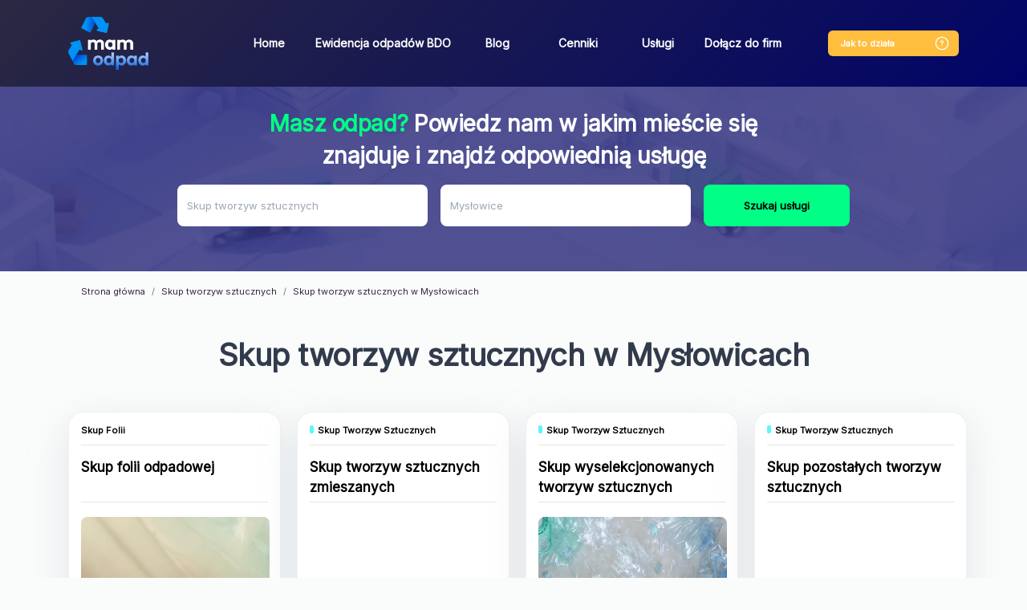

--- FILE ---
content_type: text/html; charset=UTF-8
request_url: https://mamodpad.wastemaster.pl/skup-tworzyw-sztucznych/myslowice
body_size: 19241
content:
<!doctype html>
<html lang="pl"
              data-api-url="https&#x3A;&#x2F;&#x2F;api.wastemaster.pl&#x2F;api"
      data-c-v="54"
>
<head>
    <!-- Required meta tags -->
    <meta charset="utf-8">
    <meta name="viewport" content="width=device-width, initial-scale=1, shrink-to-fit=no">
    <link rel="preconnect"
          href="https://fonts.gstatic.com"
          crossorigin />
    <link rel="stylesheet" href="https://fonts.googleapis.com/css?family=Inter">
    <link rel="preload"
          as="style"
          href="https://fonts.googleapis.com/css2?family=Inter" />

    <link rel="stylesheet"
          href="https://fonts.googleapis.com/css2?family=Inter"
          media="print" onload="this.media='all'" />

    <noscript>
        <link rel="stylesheet"
              href="https://fonts.googleapis.com/css2?family=Inter" />
    </noscript>
    <script type="application/ld+json">
        {
            "@context": "https://schema.org",
            "@type": "Organization",
            "url": "https://mamodpad.wastemaster.pl",
            "logo": "https://mamodpad.wastemaster.pl/build/images/nav_logo.2c6b707c.webp"
        }
    </script>

            <link rel="stylesheet" href="/build/821.9937be17.css" defer async><link rel="stylesheet" href="/build/app.d01cc07b.css" defer async>
                <script src="/build/runtime.ce2607dc.js" defer></script><script src="/build/821.b92f1362.js" defer></script><script src="/build/app.671c411a.js" defer></script>
        <meta name="google-signin-client_id" content="680062675201-p59tespd4mkj3l6suegkpm3ut3sb4qvp.apps.googleusercontent.com">
        <script src="https://apis.google.com/js/api:client.js?hl=pl"></script>
    <script src="https://maps.googleapis.com/maps/api/js?key=AIzaSyBvu4UmIIRP_7OdhUFYgk9W2B8UHB2_COs&libraries=places&language=pl"></script>
    <!-- Google Tag Manager -->
    <script>(function(w,d,s,l,i){w[l]=w[l]||[];w[l].push({'gtm.start':
                new Date().getTime(),event:'gtm.js'});var f=d.getElementsByTagName(s)[0],
            j=d.createElement(s),dl=l!='dataLayer'?'&l='+l:'';j.async=true;j.src=
            'https://www.googletagmanager.com/gtm.js?id='+i+dl;f.parentNode.insertBefore(j,f);
        })(window,document,'script','dataLayer','GTM-KWXGWX6');</script>
    <!-- End Google Tag Manager -->
    <!-- Global site tag (gtag.js) - Google Analytics -->
    <script async src="https://www.googletagmanager.com/gtag/js?id=G-WP9C85415R"></script>
    <script>
        window.dataLayer = window.dataLayer || [];
        function gtag(){dataLayer.push(arguments);}
        gtag('js', new Date());

        gtag('config', 'G-WP9C85415R');
    </script>
    <script>
    function showStickyFooter() {
        let stickyFooter = document.querySelector('.sticky-footer');
        if (stickyFooter) {
            stickyFooter.style.display = 'block';
        }
        if (window.innerWidth <= 600) {
            setTimeout(showStickyFooter, 5000);
        }
    }
    </script>
    <script>
    window.addEventListener('DOMContentLoaded', function() {
    function scrollToElement(element) {
      window.scrollTo({
        top: element.offsetTop, 
        behavior: 'smooth' 
      });
    }
    if (window.innerWidth <= 600) {
      var targetElement = document.querySelector('.title'); 
      if (targetElement) {
        scrollToElement(targetElement); 
      }
    }
    });
    </script>
            <link rel="canonical" href="https://mamodpad.wastemaster.pl/skup-tworzyw-sztucznych/myslowice" />
                            <title>Skup tworzyw sztucznych Mysłowice - plastiku - cennik | WasteMaster</title>

    
    
    
                            <meta name="description" content="Skup i recykling tworzyw sztucznych, plastiku w Mysłowicach ➤ Zamów odbiór oraz wycenę i dowiedz się, jaka jest cena za kg odpadów towrzyw sztucznych.">
    </head>
    <body data-firebase-config="&#x7B;&quot;projectId&quot;&#x3A;&quot;wastemaster-85a42&quot;,&quot;appId&quot;&#x3A;&quot;1&#x3A;680062675201&#x3A;web&#x3A;5a4a0cec5876912ba39300&quot;,&quot;apiKey&quot;&#x3A;&quot;AIzaSyAO5Gw2ZjwExGdenOzgMipTxtP6p5h9i0w&quot;,&quot;authDomain&quot;&#x3A;&quot;wastemaster-85a42.firebaseapp.com&quot;,&quot;databaseURL&quot;&#x3A;&#x7B;&#x7D;,&quot;storageBucket&quot;&#x3A;&quot;wastemaster-85a42.appspot.com&quot;,&quot;messagingSenderId&quot;&#x3A;&quot;680062675201&quot;,&quot;measurementId&quot;&#x3A;&quot;G-41EJB2B1CJ&quot;&#x7D;" data-load-services="1" data-page-phone="732 080 220">
<!-- Google Tag Manager (noscript) -->
<noscript><iframe src="https://www.googletagmanager.com/ns.html?id=GTM-KWXGWX6"
                  height="0" width="0" style="display:none;visibility:hidden"></iframe></noscript>
<!-- End Google Tag Manager (noscript) -->
    <nav class="navbar navbar-expand-lg">
        <div class="container">
            <a href="/"><img src="/build/images/nav_logo.2c6b707c.webp" class="logo" alt="wastemaster" width="100px" height="66px"></a>
            <div class="how-it-works-mobile">
                <a href="#" class="how-it-works-mobile-btn" data-toggle="modal" data-target="#howItWorks">
                    <svg width="20" height="20" viewBox="0 0 20 20" fill="none" xmlns="http://www.w3.org/2000/svg">
                        <rect x="2.33268" y="2.33268" width="15.3333" height="15.3333" rx="7.66667" stroke="#FFBE3D" stroke-width="1.33333"/>
                        <circle cx="9.9987" cy="12.8327" r="0.666667" fill="#FFBE3D"/>
                        <path d="M10.0083 10.75V10.575C10.0083 10.0084 10.3583 9.70835 10.7083 9.46668C11.05 9.23335 11.3916 8.93336 11.3916 8.38336C11.3916 7.6167 10.775 7 10.0083 7C9.24164 7 8.625 7.6167 8.625 8.38336" stroke="#FFBE3D" stroke-width="1.33333" stroke-linecap="round" stroke-linejoin="round"/>
                    </svg>

                </a>
            </div>
            <button class="navbar-toggler" type="button" data-toggle="collapse" data-target="#navbarSupportedContent"
                    aria-controls="navbarSupportedContent" aria-expanded="false" aria-label="Toggle navigation">
                <span class="navbar-toggler-icon"></span>
            </button>

            <div class="collapse navbar-collapse" id="navbarSupportedContent">
                <ul class="navbar-nav mr-auto">
                    <li class="nav-item">
                        <a class="nav-link" href="/">Home</a>
                    </li>
                    <li class="nav-item">
                        <a class="nav-link" href="/ewidencja-w-rejestrze-bdo">Ewidencja odpadów BDO</a>
                    </li>
                    <li class="nav-item">
                        <a class="nav-link" href="/blog">Blog</a>
                    </li>
                    <li class="nav-item">
                        <a class="nav-link" href="/cenniki">Cenniki</a>
                    </li>
                    <li class="nav-item">
                        <a class="nav-link" href="/uslugi">Usługi</a>
                    </li>
                    <li class="nav-item">
                        <a class="nav-link" href="/dolacz">Dołącz do firm</a>
                    </li>
                </ul>
                <div class="how-it-works">
                    <a href="#" class="btn btn-orange" data-toggle="modal" data-target="#howItWorks"><span>Jak to działa </span><img src="/build/images/help.313d3c1b.svg"></a>
                </div>
                            </div>
        </div>
    </nav>
    <span class="scroll-element"></span>
            <div
        class="header "
        id="controller-search"
        data-controller="search"
        data-search-api-url-value="https&#x3A;&#x2F;&#x2F;api.wastemaster.pl&#x2F;api"
        data-search-url-value="https&#x3A;&#x2F;&#x2F;api.wastemaster.pl&#x2F;api&#x2F;categories"
        data-search-city-value="&#x7B;&quot;id&quot;&#x3A;47321,&quot;name&quot;&#x3A;&quot;Mys&#x5C;u0142owice&quot;,&quot;nameForUrl&quot;&#x3A;&quot;myslowice&quot;,&quot;locative&quot;&#x3A;&quot;w&#x20;Mys&#x5C;u0142owicach&quot;,&quot;province&quot;&#x3A;&quot;&#x5C;u015bl&#x5C;u0105skie&quot;&#x7D;"
        data-search-category-value="&#x7B;&quot;id&quot;&#x3A;184,&quot;level&quot;&#x3A;0,&quot;parentId&quot;&#x3A;null,&quot;name&quot;&#x3A;&quot;Skup&#x20;tworzyw&#x20;sztucznych&quot;,&quot;nameForUrl&quot;&#x3A;&quot;skup-tworzyw-sztucznych&quot;,&quot;seoName1&quot;&#x3A;&quot;Skup&#x20;tworzyw&#x20;sztucznych&quot;,&quot;seoName2&quot;&#x3A;&quot;Recykling&#x20;plastiku&quot;,&quot;useInUrl&quot;&#x3A;true,&quot;description&quot;&#x3A;&quot;EPS&#x3F;&#x20;PET&#x3F;&#x20;PVC&#x3F;&#x20;Wsyaw&#x20;ofert&#x5C;u0119&#x20;na&#x20;dowolny&#x20;odpad&#x20;tworzyw&#x20;sztucznych&#x20;&#x3F;&quot;,&quot;unit&quot;&#x3A;&quot;kg&quot;,&quot;usesRanges&quot;&#x3A;true,&quot;requirePhoto&quot;&#x3A;false,&quot;slug&quot;&#x3A;&quot;-skup-tworzyw-sztucznych&quot;,&quot;codes&quot;&#x3A;&#x5B;&#x5D;,&quot;tags&quot;&#x3A;&#x5B;&#x5D;,&quot;ranges&quot;&#x3A;null,&quot;categories&quot;&#x3A;null,&quot;dimensions&quot;&#x3A;&#x5B;&#x7B;&quot;id&quot;&#x3A;29,&quot;name&quot;&#x3A;&quot;Tworzywa&#x20;sztuczne&quot;&#x7D;&#x5D;,&quot;images&quot;&#x3A;&#x5B;&#x5D;,&quot;keywords&quot;&#x3A;null,&quot;color&quot;&#x3A;&quot;&#x23;5DF6FF&quot;,&quot;type&quot;&#x3A;&quot;both&quot;,&quot;disabled&quot;&#x3A;false,&quot;popular&quot;&#x3A;false,&quot;serviceCategories&quot;&#x3A;&#x5B;&#x5D;&#x7D;"
        data-search-contact-phone-value="796&#x20;440&#x20;881"
    >
    <div data-search-target="template" class="d-none search">
        <div>
            <div class="name h6"></div>
            <div class="category-breadcrumb"></div>
        </div>
        <hr role="separator"
            aria-orientation="horizontal"
            class="divider theme-light"
        >
    </div>
    <div class="container search-multi">
        <p class="h3"><span>Masz odpad?</span> Powiedz nam w jakim mieście się znajduje i znajdź odpowiednią usługę</p>
        <form class="form-inline search-form needs-validation" onkeydown="return event.key !== 'Enter';">
            <div class="form-group mr-sm-3 category-input-box clearable">
                <label for="category" class="sr-only">Jaki odpad posiadasz?</label>
                <input type="text"
                       id="category"
                       class="form-control select-category"
                       placeholder="Jaki odpad posiadasz?"
                       data-search-target="category"
                       data-noresults-text="Brak pasujących kategorii."
                       autocomplete="off"
                       required
                >
                <i class="clearable__clear">&times;</i>
            </div>
            <div class="form-group mr-sm-3 clearable">
                <label for="city" class="sr-only">Miejscowość</label>
                <input class="form-control input-city" placeholder="Miejscowość" id="city" data-search-target="city" required>
                <i class="clearable__clear">&times;</i>
            </div>
            <button type="button" class="btn btn-primary btn-search" data-search-target="button" data-add-offer="0">Szukaj usługi</button>
        </form>
    </div>
</div>        <div class="container">
            <nav aria-label="breadcrumb">
        <ol class="breadcrumb" vocab="https://schema.org/" typeof="BreadcrumbList">
            <li class="breadcrumb-item" property="itemListElement" typeof="ListItem"><a href="/" property="item" typeof="WebPage"><span property="name">Strona główna</span></a><meta property="position" content="1">
            </li>
                            <li class="breadcrumb-item" property="itemListElement" typeof="ListItem"><a property="item" typeof="WebPage" href="/skup-tworzyw-sztucznych"><span property="name">Skup tworzyw sztucznych</span></a><meta property="position" content="2"></li>
                <li class="breadcrumb-item active" aria-current="page" property="itemListElement" typeof="ListItem"><span property="name">Skup tworzyw sztucznych w Mysłowicach</span><meta property="position" content="3"></li>
                    </ol>
    </nav>
            <div class="title">
                    <h1>Skup tworzyw sztucznych w Mysłowicach</h1>
                                    </div>
<div id="services-box" class="mt-2 d-none">
    <div class="services row">
        <div class="col-sm-3 service-box-abo">
            <div class="card card-new-ad">
                <div class="card-body" data-nosnippet>
                    <div class="question">Nie znalazłeś <br>odpowiedniej usługi odpadowej?</div>
                    <div class="question-description">Dodaj swój odpad z jego charakterystyką,<br>
                        a otrzymasz ofertę skrojoną na miarę!<br>
                        <span>Nawet w 15 minut.</span></div>
                    <a class="btn btn-primary mb-2 link add-offer-btn">Wypełnij formularz</a>
                    <p class="info">Cały proces to tylko <br><a data-toggle="modal" class="link" data-target="#howItWorks">1 prosty krok!</a></p>
                    <div class="question-description">Ty decydujesz czy Ci się opłaca.</div>
                </div>
            </div>
        </div>
    </div>
    <nav class="pagination-nav" aria-label="services navigation">
        <ul class="pagination">
            <li class="page-item prev">
                <a class="page-link link" aria-label="Previous">
                    <span aria-hidden="true"><</span>
                    <span class="sr-only">Previous</span>
                </a>
            </li>
            <li class="page-item page"><a class="page-link link page-number" data-page="1">1</a></li>
            <li class="page-item next">
                <a class="page-link link" aria-label="Next">
                    <span aria-hidden="true">></span>
                    <span class="sr-only">Next</span>
                </a>
            </li>
        </ul>
    </nav>
</div>

<div class="col-sm-3 d-none placeholder-box" id="placeholder-box-template">
    <div class="ph-item card">
        <div class="ph-col-12">
            <div class="ph-row mt-1 category">
                <div class="ph-col-6"></div>
            </div>
            <div class="ph-picture card-img-top"></div>
            <div class="ph-row">

                <div class="ph-col-6 big"></div>
                <div class="ph-col-4 empty big"></div>
                <div class="ph-col-2 big"></div>
                <div class="ph-col-8 empty big"></div>
                <div class="ph-col-4"></div>
                <div class="ph-col-2"></div>
                <div class="ph-col-10 empty"></div>
                <div class="ph-col-4"></div>
                <div class="ph-col-8 empty"></div>
                <div class="ph-col-12 big empty"></div>
                <div class="ph-col-2"></div>
                <div class="ph-col-10 empty"></div>
                <div class="ph-col-4"></div>
                <div class="ph-col-8 empty"></div>
                <div class="ph-col-4 ph-h-30 big"></div>
                <div class="ph-col-2 empty"></div>
                <div class="ph-col-6 ph-h-30 big"></div>
            </div>
        </div>
    </div>
</div>

<div class="col-sm-3 d-none service-card" id="service-box-template">
    <div class="card">
        <div class="category"><span class="category-color"></span><span class="category-name"></span></div>
        <div class="card-body">
            <div class="name"></div>
            <img class="card-img-top d-none mt-2" src="" alt="">
            <div class="card-top-category d-none mt-2">
                <img class="card-img-top-category" src="" alt="">
            </div>
            <p class="description"></p>
            <div class="details">
                <a class="btn btn-primary btn-search mb-2 link more-info-btn d-none" data-toggle="modal" data-target="#service">Sprawdź cenę</a>
            </div>
        </div>
    </div>
</div>

<div class="modal fade" id="branch-phone" tabindex="-1"
     role="dialog"
     aria-labelledby="modal-branch-phone" aria-hidden="true">
    <div class="modal-dialog modal-dialog-centered" id="branch-phone-modal" role="document">
        <div class="modal-content">
            <div class="modal-body mt-4 mb-0">
                <div class="title">
                    <h2 class="modal-branch-phone"></h2>
                </div>
            </div>
        </div>
    </div>
</div>
        <div class="modal modal-how-it-works" id="howItWorks" tabindex="-1" role="dialog" aria-labelledby="howItWorks" aria-hidden="true">
    <div class="modal-dialog" role="document">
        <div class="modal-content">
            <div class="modal-header">
                <button type="button" class="close" data-dismiss="modal" aria-label="Close">
                    <img src="/build/images/x.6581dacb.svg" alt="Zamknij">
                </button>
            </div>
            <div class="modal-body">
                <div class="title">
                    <div class="h2">Jak to działa</div>
                    <p>Cały proces to tylko 1 prosty krok</p>
                </div>
                <div class="steps">
                    <ul>
                        <li>1<div class="how-it-works-1">Wystawiasz odpad</div></li>
                        <li>2<div class="how-it-works-2">Przekazujemy go recyklerom</div></li>
                        <li>3<div class="how-it-works-3">Usługodawcy składają Ci oferty</div></li>
                    </ul>
                </div>
                <div class="row">
                    <div class="col-sm-5">
                        <div class="row">
                            <div class="col-sm-10 text">
                                1. Wyszukaj interesującą Cię usługę odpadową<br>
                                2. Porównaj oferty firm odpadowych<br>
                                3. Zamów usługę bezpośrednio na naszej stronie<br>
                                4. Jeśli nie znalazłeś odpowiedniej usługi, zgłoś swój odpad i bezpłatnie otrzymaj propozycje zagospodarowania go przez firmy gospodarujące odpadami
                            </div>
                            <div class="col-sm-2 mt-2"></div>
                        </div>
                    </div>
                    <div class="col-sm-7">
                        <div class="how-it-works-info">
                            <svg width="11" height="24" viewBox="0 0 11 24" fill="none" xmlns="http://www.w3.org/2000/svg">
                                <path d="M9.9406 3.51331C10.2167 3.51331 10.4406 3.73716 10.4406 4.01331C10.4406 4.28945 10.2167 4.51331 9.9406 4.51331L9.9406 3.51331ZM1.21372 6.43137C0.982828 6.58284 0.672861 6.51846 0.521388 6.28757C0.369915 6.05668 0.434295 5.74671 0.665186 5.59524L1.21372 6.43137ZM4.63919 1.1559L4.26397 1.48637L4.63919 1.1559ZM4.4614 1.18534L4.92459 1.37362L4.4614 1.18534ZM9.9406 4.51331C8.48958 4.5133 7.19248 3.88473 6.21659 3.21427C5.23591 2.54052 4.53436 1.79337 4.26397 1.48637L5.01442 0.825433C5.25497 1.09857 5.89508 1.78013 6.78285 2.39004C7.67539 3.00324 8.77352 3.5133 9.9406 3.51331L9.9406 4.51331ZM4.92459 1.37362C4.77519 1.74116 4.38183 2.64874 3.76647 3.63653C3.15552 4.61726 2.30055 5.71837 1.21372 6.43137L0.665186 5.59524C1.5759 4.99778 2.33868 4.03725 2.9177 3.10778C3.49232 2.18537 3.86116 1.3342 3.9982 0.997056L4.92459 1.37362ZM4.26397 1.48637C4.454 1.70213 4.81151 1.65181 4.92459 1.37362L3.9982 0.997056C4.16969 0.575171 4.72187 0.493265 5.01442 0.825433L4.26397 1.48637Z" fill="#323B4B"/>
                                <path d="M2.93926 22.5137C5.93936 17.0137 6.63908 10.5137 4.63908 1.51367" stroke="#323B4B" stroke-linecap="round"/>
                            </svg>
                            <br>
                            ...zobacz<br>
                            jakie to proste!
                        </div>
                        <iframe class="youtube" width="440" height="250"
                                srcdoc="<style>*{padding:0;margin:0;overflow:hidden}html,body{height:100%}img,span{position:absolute;width:100%;top:0;bottom:0;margin:auto}span{height:1.5em;text-align:center;font:48px/1.5 sans-serif;color:white;text-shadow:0 0 0.5em black}</style><a href=https://www.youtube.com/embed/c6UzU8uR3nk/?autoplay=1><img src=https://img.youtube.com/vi/c6UzU8uR3nk/hqdefault.jpg alt='AltTagContent'><span>▶</span></a>"
                                title="YouTube video player" frameborder="0" allow="accelerometer; autoplay; clipboard-write; encrypted-media; gyroscope; picture-in-picture" allowfullscreen></iframe>
                    </div>
                </div>
            </div>
        </div>
    </div>
</div>        <div data-controller="modal-service"
     data-modal-service-base-url-value="https&#x3A;&#x2F;&#x2F;api.wastemaster.pl&#x2F;api"
     data-modal-service-app-base-url-value="https&#x3A;&#x2F;&#x2F;app.wastemaster.pl"
     data-modal-service-contact-phone-value="796&#x20;440&#x20;881"
>
    <div class="modal modal-service" data-modal-service-target="modal" id="service"
         tabindex="-1" role="dialog" aria-labelledby="service" aria-hidden="true">
        <div class="modal-dialog" role="document">
            <div data-modal-service-target="availableWithTransport" data-with-transport=""
                 id="availableWithTransport"
                 class="d-none"></div>
            <div class="form-group custom-field d-none" data-modal-service-target="inputTemplate">
                <input type="text" class="form-control" id="">
                <div class="invalid-feedback">
                    Uzupełnij pole
                </div>
            </div>
            <div class="d-none custom-field" data-modal-service-target="textareaTemplate">
                <textarea class="form-control textarea-auto-height" id=""></textarea>
                <div class="invalid-feedback">
                    Uzupełnij pole
                </div>
            </div>
            <div class="d-none custom-field" data-modal-service-target="selectTemplate">
                <label></label>
                <select class="form-control" id=""></select>
                <div class="invalid-feedback">
                    Uzupełnij pole
                </div>
            </div>
            <div class="d-none custom-field" data-modal-service-target="fileTemplate">
                <label></label>
                <input type="file" class="form-control file" id=""
                       accept="image/*,.zip,.rar,.7zip,application/pdf,application/vnd.ms-excel">
                <input type="hidden" class="form-control hidden">
                <div class="invalid-feedback">
                    Uzupełnij pole
                </div>
                <small class="form-text text-muted">Dozwolone pliki: pdf, xls, xlsx, jpg, jpeg, png, gif, zip, rar,
                    7zip</small>
            </div>
            <div class="modal-content">
                <div class="modal-header">
                    <button type="button" class="close" data-dismiss="modal" aria-label="Close">
                        <img src="/build/images/x.6581dacb.svg" alt="Zamknij">
                    </button>
                </div>
                <div class="modal-body">
                                                                                                                                                                                                                                                                                        <div class="step step-1 step-active">
                        <div class="address-header"></div>
                        <div class="row modal-service-box">
                            <div class="col-sm-6 modal-service-col-left">
                                <div class="modal-service-title">
                                    <span class="service-modal-color d-none"></span> <div class="h2" data-modal-service-target="name">Nazwa usługi</div>
                                </div>
                                <p class="service-modal-info">
                                    Podaj poniższe informację abyśmy mogli bezpłatnie wycenić odpad
                                </p>
                                <form class="needs-validation form-service-address" novalidate>
                                    <div class="without-transport-field">
                                        <div data-modal-service-target="branchAddress"></div>
                                        <button type="button"
                                                class="btn btn-outline-primary mb-2 order-with-transport d-none">Zamów z
                                            transportem
                                        </button>
                                    </div>
                                    <div class="form-row container-box d-none">
                                        <div class="col">
                                            <strong>Zamawiam jako</strong>
                                        </div>
                                        <div class="col text-right">
                                            <div class="custom-control custom-radio custom-control-inline">
                                                <input type="radio" id="companyControl1" name="companyType"
                                                       class="custom-control-input company-type" value="N" required>
                                                <label class="custom-control-label" for="companyControl1">Osoba
                                                    fizyczna</label>
                                            </div>
                                            <div class="custom-control custom-radio custom-control-inline">
                                                <input type="radio" id="companyControl2" name="companyType"
                                                       class="custom-control-input company-type" value="E" required>
                                                <label class="custom-control-label" for="companyControl2">Firma</label>
                                            </div>
                                        </div>
                                        <div class="nip-control col-12 d-none">
                                            <label for="nip" class="sr-only">NIP</label>
                                            <input type="text" class="form-control" id="nip" name="nip" placeholder="NIP" required
                                                   disabled>
                                            <div class="invalid-feedback">
                                                Uzupełnij numer NIP
                                            </div>
                                        </div>
                                    </div>
                                    <div class="form-row contact-box">
                                        <div class="col-sm-12">
                                            <label for="email">Email*</label>
                                            <input type="text" class="form-control" id="email" name="email"
                                                data-modal-service-target="email"
                                                placeholder="E-mail" required>
                                                <div class="invalid-feedback">
                                                Uzupełnij e-mail
                                                </div>
                                        </div>
                                        <div class="col-sm-12">
                                            <label for="phone">Telefon*</label>
                                            <label class="custom-form-label" for="phone">Numer telefonu</label>
                                            <div class="input-group input-group-phone">
                                                <div class="input-group-prepend">
                                                    <div class="input-group-text input-group-text-phone">+48
                                                    </div>
                                                </div>
                                                <input type="text" class="form-control" id="phone" name="phone"
                                                placeholder="XXX XXX XXX" required pattern="[0-9]{3} [0-9]{3} [0-9]{3}">
                                                <div class="invalid-feedback">
                                                    Uzupełnij telefon
                                                </div>
                                            </div>
                                            <small id="phoneHelp" class="form-text text-muted">
                                                Wprowadź numer telefonu w formacie XXX XXX XXX.
                                            </small>
                                        </div>
                                    </div>
                                    <div class="form-row step-address service-field city-box">
                                        <div class="col order-field">
                                            <label for="street">Ulica, numer domu i numer lokalu*</label>
                                            <input type="text" class="form-control" id="street" name="street"
                                                   placeholder="Ulica, numer domu i numer lokalu" required>
                                            <div class="invalid-feedback">
                                                Uzupełnij Ulicę, numer domu i numer lokalu
                                            </div>
                                        </div>
                                    </div>
                                    <div class="form-row step-address service-field city-box">
                                        <div class="col-sm-4 order-field">
                                            <label for="postCode">Kod pocztowy*</label>
                                            <input type="text" class="form-control" id="postCode" name="postCode"
                                                   placeholder="Kod pocztowy" pattern="[0-9]{2}-[0-9]{3}"
                                                   required>
                                            <div class="invalid-feedback">
                                                Uzupełnij kod pocztowy
                                            </div>
                                        </div>
                                        <div class="col-sm-8 order-field">
                                            <label for="city">Miasto*</label>
                                            <input type="text" class="form-control" id="city" name="city"
                                                   data-modal-service-target="city" placeholder="Miasto"
                                                   required>
                                            <div class="invalid-feedback">
                                                Uzupełnij miasto
                                            </div>
                                        </div>
                                        <div class="col-sm-12">
                                            <label for="containerDate">Forma płatności</label>
                                            <select class="form-control" id="paymentType" name="paymentType" required>
                                                <option value="Gotówka">Gotówka</option>
                                                <option value="Przelew">Przelew</option>
                                            </select>
                                            <div class="invalid-feedback">
                                                Wybierz formę płatności
                                            </div>
                                        </div>
                                    </div>
                                    <div class="form-row step-address">
                                        <div class="col-sm-12">
                                            <label for="quantity">Przybliżona ilość odpadu*</label>
                                            <div class="input-group flex-wrap">
                                                <input type="number" class="form-control" id="quantity" name="quantity"
                                                       placeholder="Ilość odpadu" data-modal-service-target="quantity"
                                                       required>
                                                <div class="input-group-append">
                                                    <span class="input-group-text quantity-unit"></span>
                                                </div>
                                                <div class="invalid-feedback w-100"
                                                     data-modal-service-target="quantityValidation"></div>
                                            </div>
                                        </div>
                                    </div>
                                    <div class="form-row step-address containerDate">
                                        <div class="col">
                                            <label for="containerDate" class="sr-only">Kiedy podstawić kontener</label>
                                            <input type="text" class="form-control" id="containerDate" name="containerDate"
                                                   placeholder="Kiedy podstawić kontener" required>
                                            <div class="invalid-feedback">
                                                Uzupełnij pole
                                            </div>
                                        </div>
                                    </div>
                                    <div class="form-row step-address order-field" id="additional-fields"
                                         data-modal-service-target="additionalData">
                                    </div>
                                    <div class="form-row step-address">
                                        <div class="col order-field col-sm-12 driver-info">
                                            <label for="driverInfo" class="sr-only">Informacje dla kierowcy</label>
                                            <textarea type="text" class="form-control" id="driverInfo" name="driverInfo"
                                                      placeholder="Informacje dla kierowcy"></textarea>
                                        </div>
                                        <div class="col service-field col-sm-12 hide-for-container">
                                            <label for="driverInfo" class="sr-only">Opis swój odpad</label>
                                            <textarea class="form-control textarea-auto-height additional-info"
                                                      name="additionalInfo" id="additional-info" rows="3"
                                                      placeholder="Opisz swój odpad"></textarea>
                                            <div class="invalid-feedback">
                                                Uzupełnij opis
                                            </div>
                                        </div>
                                    </div>
                                </form>
                                <div class="hide-for-container">Dodaj zdjęcie odpadu aby uzyskać szybszą i dokładniejszą wycenę</div>
                                <div class="form-row step-address photo mb-2 hide-for-container">
                                    <div class="col-sm-12">
                                        <form action="https&#x3A;&#x2F;&#x2F;api.wastemaster.pl&#x2F;api&#x2F;files"
                                              method="POST"
                                              enctype="multipart/form-data"
                                              data-modal-service-target="dropzone"
                                              class="dropzone"
                                        >
                                        </form>
                                    </div>
                                </div>
                                <div>Pola z gwiazdką * są wymagane.</div>
                                <div class="invalid-feedback no-photos-error d-none mb-2">Dodaj zdjęcia odpadu</div>
                            </div>
                            <div class="col-sm-6">
                                <p class="text-left">ID usługi: <span data-modal-service-target="uniqueId"></span></p>
                                <div class="service-price"><div>Cena usługi:</div>
                                    <span class="service-price-net" data-modal-service-target="priceNet"></span>
                                    <span class="service-price-Gross" data-modal-service-target="priceGross"></span>
                                </div>
                                <div class="service-description" data-modal-service-target="description"></div>
                                <div class="col step-info-right pl-0">
                                    <a href="#" class="btn btn-orange" data-modal-service-target="branchLink">Inne dostępne usługi</a>
                                </div>
                            </div>
                        </div>
                    </div>
                    <div class="step step-3">
                        <form class="needs-validation form-service-payment" novalidate>
                            <div class="row step-payment align step-payment-first">
                                <div class="col">
                                    <strong>Zamawiam jako</strong>
                                </div>
                                <div class="col">
                                    <div class="custom-control custom-radio custom-control-inline">
                                        <input type="radio" id="companyControl1" name="companyType"
                                               class="custom-control-input company-type" value="N" required>
                                        <label class="custom-control-label" for="companyControl1">Osoba
                                            fizyczna</label>
                                    </div>
                                    <div class="custom-control custom-radio custom-control-inline">
                                        <input type="radio" id="companyControl2" name="companyType"
                                               class="custom-control-input company-type" value="E" required>
                                        <label class="custom-control-label" for="companyControl2">Firma</label>
                                    </div>
                                </div>
                            </div>
                            <div class="row">
                                <div class="form-row step-payment col-sm-6">
                                    <p class="person-phone">Twój numer telefonu może nam być niezbędny w celu obsługi
                                        dodanego zgłoszenia.</p>
                                    <div class="contact-controls">
                                        <label for="phone" class="sr-only">Telefon</label>
                                        <div class="input-group input-group-phone">
                                            <div class="input-group-prepend">
                                                <div class="input-group-text input-group-text-phone">+48</div>
                                            </div>
                                            <input type="text" class="form-control" id="phone" name="phone"
                                                   placeholder="XXX XXX XXX" required>
                                            <div class="invalid-feedback">
                                                Uzupełnij telefon
                                            </div>
                                        </div>
                                    </div>
                                    <div class="contact-controls">
                                        <label for="email" class="sr-only">Email</label>
                                        <input type="text" class="form-control" id="email" name="email"
                                               data-modal-service-target="email"
                                               placeholder="E-mail" required>
                                        <div class="invalid-feedback">
                                            Uzupełnij e-mail
                                        </div>
                                    </div>
                                </div>
                                <div class="form-row step-payment col-sm-6">
                                    <div class="company-controls d-none">
                                        <label for="companyName" class="sr-only">Nazwa firmy</label>
                                        <input type="text" class="form-control" id="companyName" name="companyName"
                                               placeholder="Nazwa firmy" disabled>
                                        <div class="invalid-feedback">
                                            Uzupełnij nazwę firmy
                                        </div>
                                    </div>
                                    <div class="company-controls d-none">
                                        <label for="name" class="sr-only">Ulica, numer domu i numer lokalu</label>
                                        <input type="text" class="form-control" id="companyAddress"
                                               name="companyAddress"
                                               placeholder="Ulica, numer domu i numer lokalu">
                                        <div class="invalid-feedback">
                                            Uzupełnij ulicę, numer domu i numer lokalu
                                        </div>
                                    </div>
                                    <div class="company-controls d-none">
                                        <label for="nip" class="sr-only">NIP</label>
                                        <input type="text" class="form-control" id="nip" name="nip" placeholder="NIP"
                                               disabled>
                                        <div class="invalid-feedback">
                                            Uzupełnij numer NIP
                                        </div>
                                    </div>
                                    <div class="company-controls d-none">
                                        <fieldset class="form-group">
                                            <div class="">
                                                <legend class="col-form-label"><strong data-toggle="tooltip"
                                                                                       data-placement="top"
                                                                                       title="Baza Danych Odpadowych">Firma
                                                        posiada numer
                                                        BDO?</strong>
                                                </legend>
                                                <div>
                                                    <div class="form-check custom-control-inline">
                                                        <input class="form-check-input has-bdo" type="radio" name="bdo"
                                                               id="bdo1"
                                                               value="1"
                                                               checked>
                                                        <label class="form-check-label" for="bdo1">
                                                            Tak
                                                        </label>
                                                    </div>
                                                    <div class="form-check custom-control-inline">
                                                        <input class="form-check-input has-bdo" type="radio" name="bdo"
                                                               id="bdo2"
                                                               value="0">
                                                        <label class="form-check-label" for="bdo2">
                                                            Nie
                                                        </label>
                                                    </div>
                                                </div>
                                            </div>
                                        </fieldset>
                                    </div>
                                    <div class="company-controls d-none">
                                        <div class="">
                                            <div class="bdo-box">
                                                <label for="bdoNumber" class="sr-only">Numer BDO</label>
                                                <input type="number" class="form-control" id="bdoNumber"
                                                       name="bdoNumber"
                                                       placeholder="Numer BDO">
                                                <div class="invalid-feedback">
                                                    Uzupełnij numer BDO
                                                </div>
                                            </div>
                                        </div>
                                    </div>
                                </div>
                            </div>
                            <div class="form-row step-payment">
                                <div class="col">
                                    <fieldset>
                                        <div class="row">
                                            <div class="form-check">
                                                <input type="checkbox" name="accept"
                                                       id="accept"
                                                       value="1" required>
                                                <div class="invalid-feedback invalid-accept">
                                                    Zaakceptuj regulamin i politykę prywatności
                                                </div>
                                            </div>
                                            <legend class="col-form-label col pt-0">Akceptuję
                                                <a target="_blank"
                                                   href="https://mamodpad.wastemaster.pl/regulamin_usluga.pdf"
                                                >regulamin</a>
                                                i
                                                <a target="_blank"
                                                   href="https://mamodpad.wastemaster.pl/polityka_prywatnosci.pdf"
                                                >politykę prywatności</a>
                                                w aktualnym brzmieniu.
                                            </legend>
                                        </div>
                                    </fieldset>
                                </div>
                            </div>
                        </form>
                    </div>
                </div>
                <div class="service-prices d-none">
                    <div class="row ml-0 mr-0">
                        <div></div>
                        <div class="prices">
                            <div class="price-net d-none"><span class="price-type"></span> <span class="value"></span> +
                                VAT (
                                <div class="price-gross d-none"><span class="value"></span> brutto</div>
                                )
                            </div>
                            <div>
                                Stawka za <span class="unit"></span> <span class="price-unit"></span> + VAT
                            </div>
                            <div class="price-info">
                                Uwaga: Kwota przewidywana na podstawie deklarowanej wagi. Finalna kwota może ulec
                                zmianie po zważeniu odpadu.
                            </div>
                        </div>
                    </div>
                </div>
                <div class="navigation">
                    <div class="row">
                        <button class="btn btn-primary btn-search service-next" data-modal-service-target="next">Wyceń odpad online
                        </button>
                        <a class="btn btn-whatsapp link" data-modal-service-target="whatsapp" target="_blank"></a>
                    </div>
                    <a class="link mt-2 service-prev d-none" data-modal-service-target="prev">Cofnij</a>
                </div>
            </div>
        </div>
    </div>
    <div class="modal modal-confirm" data-modal-service-target="modalConfirm"
         data-backdrop="static" data-keyboard="false"
         tabindex="-1" role="dialog" aria-labelledby="service" aria-hidden="true">
        <div class="modal-dialog" role="document">
            <div class="modal-content">
                <div class="modal-body">
                    <div class="title">
                        <div class="h2" data-modal-service-target="name">Nie chcesz wypełniać formularza online</div>
                    </div>
                </div>
                <div class="navigation">
                    <button type="button" class="btn btn-primary btn-secondary mr-sm-1" data-dismiss="modal"
                            data-modal-service-target="discard">Wstecz
                    </button>
                    <button class="btn btn-danger ml-sm-1" data-modal-service-target="confirm">Zamknij
                    </button>
                </div>
            </div>
        </div>
    </div>
    <div class="modal modal-confirm" data-modal-service-target="modalChangeCity"
         data-backdrop="static" data-keyboard="false"
         tabindex="-1" role="dialog" aria-labelledby="service" aria-hidden="true">
        <div class="modal-dialog" role="document">
            <div class="modal-content">
                <div class="modal-body">
                    <div class="title city-available">
                        <div class="h2">Brak dostępności usługi w <span class="changeCityName"></span></div>
                        <p>
                            Zmiana miast spowoduje ponowne przeszukanie listy dostępnych usług. Czy na pewno chcesz
                            zamówić usługę w inym mieście niż <span class="changeCityName"></span>
                        </p>
                    </div>
                    <div class="title city-no-available">
                        <div class="h2">Miasto nie zostało znalezione</div>
                        <p>
                            Miasto <span class="changeCityName"></span> nie zostało znalezione.
                        </p>
                    </div>
                </div>
                <div class="navigation">
                    <button type="button" class="btn btn-primary btn-secondary mr-sm-1" data-dismiss="modal"
                            data-modal-service-target="discardCity">Wstecz
                    </button>
                    <button class="btn btn-danger ml-sm-1 confirm-city" data-modal-service-target="confirmCity">Zmień
                        miasto
                    </button>
                </div>
            </div>
        </div>
    </div>
</div>\
        <div data-controller="modal-service-success"
     id="controller-modal-service-success"
     data-modal-service-base-url-value="https&#x3A;&#x2F;&#x2F;api.wastemaster.pl&#x2F;api"
     data-modal-service-app-base-url-value="https&#x3A;&#x2F;&#x2F;app.wastemaster.pl"
     data-modal-service-contact-phone-value="796&#x20;440&#x20;881"
>
    <div class="modal modal-service-success" id="modal-service-success" tabindex="-1" role="dialog" aria-labelledby="service-success" data-modal-service-success-target="modal"
         aria-hidden="true">
        <div class="modal-dialog" role="document">
            <div class="modal-content">
                <div class="modal-header">
                    <button type="button" class="close" data-dismiss="modal" aria-label="Close">
                        <img src="/build/images/x.6581dacb.svg" alt="Zamknij">
                    </button>
                </div>
                <div class="modal-body text-center">
                    <div class="row">
                        <div class="col-sm-12">
                            <div class="success-title mb-4">Dziękujemy za założenie zapytania</div>
                            <div class="success-date mb-2">Zamówienie z dnia: <span data-modal-service-success-target="date"></span></div>
                            <div class="success-number mb-4">Numer: <span data-modal-service-success-target="number"></span></div>
                            <div class="success-description">Niedługo skontaktuje się z Tobą nasz Opiekun Klienta, który pomoże Ci w uzyskaniu najlepszej ceny na zagospodarowanie odpadu
                            </div>
                        </div>
                    </div>
                    <div class="row">
                        <div class="col close-button-container mt-4">
                            <button class="btn btn-primary btn-search service-next" data-modal-service-success-target="next">Dalej
                            </button>
                        </div>
                    </div>
                </div>
            </div>
        </div>
    </div>
</div>        <div data-controller="modal-valuation"
     data-modal-valuation-base-url-value="https&#x3A;&#x2F;&#x2F;api.wastemaster.pl&#x2F;api"
     data-modal-valuation-app-base-url-value="https&#x3A;&#x2F;&#x2F;app.wastemaster.pl"
     data-modal-valuation-contact-phone-value="796&#x20;440&#x20;881"
>
    <div class="modal modal-valuation" data-modal-valuation-target="modal" id="valuation"
         tabindex="-1" role="dialog" aria-labelledby="valuation" aria-hidden="true">
        <div class="modal-dialog" role="document">
            <div data-modal-valuation-target="availableWithTransport" data-with-transport=""
                 id="availableWithTransport"
                 class="d-none"></div>
            <div class="form-group custom-field d-none" data-modal-valuation-target="inputTemplate">
                <input type="text" class="form-control" id="">
                <div class="invalid-feedback">
                    Uzupełnij pole
                </div>
            </div>
            <div class="d-none custom-field" data-modal-valuation-target="textareaTemplate">
                <textarea class="form-control textarea-auto-height" id=""></textarea>
                <div class="invalid-feedback">
                    Uzupełnij pole
                </div>
            </div>
            <div class="d-none custom-field" data-modal-valuation-target="selectTemplate">
                <label></label>
                <select class="form-control" id=""></select>
                <div class="invalid-feedback">
                    Uzupełnij pole
                </div>
            </div>
            <div class="d-none custom-field" data-modal-valuation-target="fileTemplate">
                <label></label>
                <input type="file" class="form-control file" id=""
                       accept="image/*,.zip,.rar,.7zip,application/pdf,application/vnd.ms-excel">
                <input type="hidden" class="form-control hidden">
                <div class="invalid-feedback">
                    Uzupełnij pole
                </div>
                <small class="form-text text-muted">Dozwolone pliki: pdf, xls, xlsx, jpg, jpeg, png, gif, zip, rar,
                    7zip</small>
            </div>
            <div class="modal-content">
                <div class="modal-header">
                    <button type="button" class="close" data-dismiss="modal" aria-label="Close">
                        <img src="/build/images/x.6581dacb.svg" alt="Zamknij">
                    </button>
                </div>
                <div class="modal-body">
                                                                                                                                                                                                                                                                                        <div class="step step-1 step-active">
                        <div class="address-header"></div>
                        <div class="row modal-service-box">
                            <div class="col-sm-6 modal-service-col-left">
                                <div class="modal-service-title">
                                    <span class="service-modal-color d-none"></span> <div class="h2" data-modal-valuation-target="name">Nazwa usługi</div>
                                </div>
                                <p class="service-modal-info">
                                    Podaj poniższe informację abyśmy mogli bezpłatnie wycenić odpad
                                </p>
                                <form class="needs-validation form-service-address" novalidate>
                                    <div class="without-transport-field">
                                        <div data-modal-valuation-target="branchAddress"></div>
                                        <button type="button"
                                                class="btn btn-outline-primary mb-2 order-with-transport d-none">Zamów z
                                            transportem
                                        </button>
                                    </div>
                                    <div class="form-row step-address valuation-field contact-box">
                                        <div class="col-sm-4 order-field">
                                            <label for="postCode">Kod pocztowy*</label>
                                            <input type="text" class="form-control" id="postCode" name="postCode"
                                                   placeholder="Kod pocztowy" pattern="[0-9]{2}-[0-9]{3}"
                                                   required>
                                            <div class="invalid-feedback">
                                                Uzupełnij kod pocztowy. Lokalizacja jest niezbędna w celu dokonania wyceny.
                                            </div>
                                        </div>
                                        <div class="col-sm-8 order-field">
                                            <label for="city">Miasto*</label>
                                            <input type="text" class="form-control" id="city" name="city"
                                                   data-modal-valuation-target="city" placeholder="Miasto"
                                                   required>
                                            <div class="invalid-feedback">
                                                Uzupełnij miasto. Lokalizacja jest niezbędna w celu dokonania wyceny.
                                            </div>
                                        </div>
                                    </div>
                                    <div class="form-row contact-box">
                                        <div class="col-sm-12">
                                            <label for="email">Email*</label>
                                            <input type="text" class="form-control" id="email" name="email"
                                                   data-modal-valuation-target="email"
                                                   placeholder="E-mail" required>
                                            <div class="invalid-feedback">
                                                Uzupełnij e-mail
                                            </div>
                                        </div>
                                        <div class="col-sm-12">
                                            <label for="phone">Telefon*</label>
                                            <div class="input-group input-group-phone">
                                                <div class="input-group-prepend">
                                                    <div class="input-group-text input-group-text-phone">+48</div>
                                                </div>
                                                <input type="text" class="form-control" id="phone" name="phone"
                                                       placeholder="XXX XXX XXX" required pattern="[0-9]{3} [0-9]{3} [0-9]{3}">
                                                <div class="invalid-feedback">
                                                    Uzupełnij telefon
                                                </div>
                                            </div>
                                        </div>
                                    </div>
                                    <div class="form-row step-address">
                                        <div class="col-sm-12">
                                            <label for="quantity">Przybliżona ilość odpadu*</label>
                                            <div class="input-group flex-wrap">
                                                <input type="number" class="form-control" id="quantity" name="quantity"
                                                       placeholder="Ilość odpadu" data-modal-valuation-target="quantity"
                                                       required>
                                                <div class="input-group-append">
                                                    <span class="input-group-text quantity-unit"></span>
                                                </div>
                                                <div class="invalid-feedback w-100"
                                                     data-modal-valuation-target="quantityValidation"></div>
                                            </div>
                                        </div>
                                    </div>
                                    <div class="form-row step-address order-field" id="additional-fields"
                                         data-modal-valuation-target="additionalData">
                                    </div>
                                    <div class="form-row step-address">
                                        <div class="col order-field col-sm-12 driver-info">
                                            <label for="driverInfo" class="sr-only">Informacje dla kierowcy</label>
                                            <textarea type="text" class="form-control" id="driverInfo" name="driverInfo"
                                                      placeholder="Informacje dla kierowcy"></textarea>
                                        </div>
                                        <div class="col valuation-field col-sm-12">
                                            <label for="driverInfo" class="sr-only">Opis swój odpad</label>
                                            <textarea class="form-control textarea-auto-height additional-info"
                                                      name="additionalInfo" id="additional-info" rows="3"
                                                      placeholder="Opisz swój odpad"></textarea>
                                            <div class="invalid-feedback">
                                                Uzupełnij opis
                                            </div>
                                        </div>
                                    </div>
                                </form>
                                <div class="hide-for-container">Dodaj zdjęcie odpadu aby uzyskać szybszą i dokładniejszą wycenę</div>
                                <div class="form-row step-address photo mb-2">
                                    <div class="col-sm-12">
                                        <form action="https&#x3A;&#x2F;&#x2F;api.wastemaster.pl&#x2F;api&#x2F;files"
                                              method="POST"
                                              enctype="multipart/form-data"
                                              data-modal-valuation-target="dropzone"
                                              class="dropzone"
                                        >
                                        </form>
                                    </div>
                                </div>
                                <div>Pola z gwiazdką * są wymagane.</div>
                                <div class="invalid-feedback no-photos-error d-none mb-2">Dodaj zdjęcia odpadu</div>
                            </div>
                            <div class="col-sm-6">
                                <p class="text-left">ID usługi: <span data-modal-valuation-target="uniqueId"></span></p>
                                <div class="service-description" data-modal-valuation-target="description"></div>
                                <div class="col step-info-right">
                                    <a href="#" class="btn btn-orange" data-modal-valuation-target="branchLink">Inne dostępne usługi</a>
                                </div>
                            </div>
                        </div>
                    </div>
                    <div class="step step-3">
                        <form class="needs-validation form-service-payment" novalidate>
                            <div class="row step-payment align step-payment-first">
                                <div class="col">
                                    <strong>Zamawiam jako</strong>
                                </div>
                                <div class="col">
                                    <div class="custom-control custom-radio custom-control-inline">
                                        <input type="radio" id="companyControl1" name="companyType"
                                               class="custom-control-input company-type" value="N" required>
                                        <label class="custom-control-label" for="companyControl1">Osoba
                                            fizyczna</label>
                                    </div>
                                    <div class="custom-control custom-radio custom-control-inline">
                                        <input type="radio" id="companyControl2" name="companyType"
                                               class="custom-control-input company-type" value="E" required>
                                        <label class="custom-control-label" for="companyControl2">Firma</label>
                                    </div>
                                </div>
                            </div>
                            <div class="row">
                                <div class="form-row step-payment col-sm-6">
                                    <p class="person-phone">Twój numer telefonu może nam być niezbędny w celu obsługi
                                        dodanego zgłoszenia.</p>
                                    <div class="contact-controls">
                                        <label for="phone" class="sr-only">Telefon</label>
                                        <div class="input-group input-group-phone">
                                            <div class="input-group-prepend">
                                                <div class="input-group-text input-group-text-phone">+48</div>
                                            </div>
                                            <input type="text" class="form-control" id="phone" name="phone"
                                                   placeholder="XXX XXX XXX" required>
                                            <div class="invalid-feedback">
                                                Uzupełnij telefon
                                            </div>
                                        </div>
                                    </div>
                                    <div class="contact-controls">
                                        <label for="email" class="sr-only">Email</label>
                                        <input type="text" class="form-control" id="email" name="email"
                                               data-modal-valuation-target="email"
                                               placeholder="E-mail" required>
                                        <div class="invalid-feedback">
                                            Uzupełnij e-mail
                                        </div>
                                    </div>
                                </div>
                                <div class="form-row step-payment col-sm-6">
                                    <div class="company-controls d-none">
                                        <label for="companyName" class="sr-only">Nazwa firmy</label>
                                        <input type="text" class="form-control" id="companyName" name="companyName"
                                               placeholder="Nazwa firmy" disabled>
                                        <div class="invalid-feedback">
                                            Uzupełnij nazwę firmy
                                        </div>
                                    </div>
                                    <div class="company-controls d-none">
                                        <label for="name" class="sr-only">Ulica, numer domu i numer lokalu</label>
                                        <input type="text" class="form-control" id="companyAddress"
                                               name="companyAddress"
                                               placeholder="Ulica, numer domu i numer lokalu">
                                        <div class="invalid-feedback">
                                            Uzupełnij ulicę, numer domu i numer lokalu
                                        </div>
                                    </div>
                                    <div class="company-controls d-none">
                                        <label for="nip" class="sr-only">NIP</label>
                                        <input type="text" class="form-control" id="nip" name="nip" placeholder="NIP"
                                               disabled>
                                        <div class="invalid-feedback">
                                            Uzupełnij numer NIP
                                        </div>
                                    </div>
                                    <div class="company-controls d-none">
                                        <fieldset class="form-group">
                                            <div class="">
                                                <legend class="col-form-label"><strong data-toggle="tooltip"
                                                                                       data-placement="top"
                                                                                       title="Baza Danych Odpadowych">Firma
                                                        posiada numer
                                                        BDO?</strong>
                                                </legend>
                                                <div>
                                                    <div class="form-check custom-control-inline">
                                                        <input class="form-check-input has-bdo" type="radio" name="bdo"
                                                               id="bdo1"
                                                               value="1"
                                                               checked>
                                                        <label class="form-check-label" for="bdo1">
                                                            Tak
                                                        </label>
                                                    </div>
                                                    <div class="form-check custom-control-inline">
                                                        <input class="form-check-input has-bdo" type="radio" name="bdo"
                                                               id="bdo2"
                                                               value="0">
                                                        <label class="form-check-label" for="bdo2">
                                                            Nie
                                                        </label>
                                                    </div>
                                                </div>
                                            </div>
                                        </fieldset>
                                    </div>
                                    <div class="company-controls d-none">
                                        <div class="">
                                            <div class="bdo-box">
                                                <label for="bdoNumber" class="sr-only">Numer BDO</label>
                                                <input type="number" class="form-control" id="bdoNumber"
                                                       name="bdoNumber"
                                                       placeholder="Numer BDO">
                                                <div class="invalid-feedback">
                                                    Uzupełnij numer BDO
                                                </div>
                                            </div>
                                        </div>
                                    </div>
                                </div>
                            </div>
                            <div class="form-row step-payment">
                                <div class="col">
                                    <fieldset>
                                        <div class="row">
                                            <div class="form-check">
                                                <input type="checkbox" name="accept"
                                                       id="accept"
                                                       value="1" required>
                                                <div class="invalid-feedback invalid-accept">
                                                    Zaakceptuj regulamin i politykę prywatności
                                                </div>
                                            </div>
                                            <legend class="col-form-label col pt-0">Akceptuję
                                                <a target="_blank"
                                                   href="https://mamodpad.wastemaster.pl/regulamin_usluga.pdf"
                                                >regulamin</a>
                                                i
                                                <a target="_blank"
                                                   href="https://mamodpad.wastemaster.pl/polityka_prywatnosci.pdf"
                                                >politykę prywatności</a>
                                                w aktualnym brzmieniu.
                                            </legend>
                                        </div>
                                    </fieldset>
                                </div>
                            </div>
                        </form>
                    </div>
                </div>
                <div class="service-prices d-none">
                    <div class="row ml-0 mr-0">
                        <div></div>
                        <div class="prices">
                            <div class="price-net d-none"><span class="price-type"></span> <span class="value"></span> +
                                VAT (
                                <div class="price-gross d-none"><span class="value"></span> brutto</div>
                                )
                            </div>
                            <div>
                                Stawka za <span class="unit"></span> <span class="price-unit"></span> + VAT
                            </div>
                            <div class="price-info">
                                Uwaga: Kwota przewidywana na podstawie deklarowanej wagi. Finalna kwota może ulec
                                zmianie po zważeniu odpadu.
                            </div>
                        </div>
                    </div>
                </div>
                <div class="navigation">
                    <div class="row">
                        <button class="btn btn-primary btn-search service-next" data-modal-valuation-target="next">Wyceń odpad online
                        </button>
                        <a class="btn btn-whatsapp link" data-modal-valuation-target="whatsapp" target="_blank"></a>
                    </div>
                    <a class="link mt-2 service-prev d-none" data-modal-valuation-target="prev">Cofnij</a>
                </div>
            </div>
        </div>
    </div>
    <div class="modal modal-confirm" data-modal-valuation-target="modalConfirm"
         data-backdrop="static" data-keyboard="false"
         tabindex="-1" role="dialog" aria-labelledby="service" aria-hidden="true">
        <div class="modal-dialog" role="document">
            <div class="modal-content">
                <div class="modal-body">
                    <div class="title">
                        <div class="h2" data-modal-valuation-target="name">Nie chcesz wypełniać formularza online</div>
                    </div>
                </div>
                <div class="navigation">
                    <button type="button" class="btn btn-primary btn-secondary mr-sm-1" data-dismiss="modal"
                            data-modal-valuation-target="discard">Wstecz
                    </button>
                    <button class="btn btn-danger ml-sm-1" data-modal-valuation-target="confirm">Zamknij
                    </button>
                </div>
            </div>
        </div>
    </div>
    <div class="modal modal-confirm" data-modal-valuation-target="modalChangeCity"
         data-backdrop="static" data-keyboard="false"
         tabindex="-1" role="dialog" aria-labelledby="service" aria-hidden="true">
        <div class="modal-dialog" role="document">
            <div class="modal-content">
                <div class="modal-body">
                    <div class="title city-available">
                        <div class="h2">Brak dostępności usługi w <span class="changeCityName"></span></div>
                        <p>
                            Zmiana miast spowoduje ponowne przeszukanie listy dostępnych usług. Czy na pewno chcesz
                            zamówić usługę w inym mieście niż <span class="changeCityName"></span>
                        </p>
                    </div>
                    <div class="title city-no-available">
                        <div class="h2">Miasto nie zostało znalezione</div>
                        <p>
                            Miasto <span class="changeCityName"></span> nie zostało znalezione.
                        </p>
                    </div>
                </div>
                <div class="navigation">
                    <button type="button" class="btn btn-primary btn-secondary mr-sm-1" data-dismiss="modal"
                            data-modal-valuation-target="discardCity">Wstecz
                    </button>
                    <button class="btn btn-danger ml-sm-1 confirm-city" data-modal-valuation-target="confirmCity">Zmień
                        miasto
                    </button>
                </div>
            </div>
        </div>
    </div>
</div>        <div data-controller="modal-add-offer"
     id="controller-modal-add-offer"
     data-modal-add-offer-base-url-value="https&#x3A;&#x2F;&#x2F;api.wastemaster.pl&#x2F;api"
     data-modal-add-offer-app-base-url-value="https&#x3A;&#x2F;&#x2F;app.wastemaster.pl"
     data-modal-add-offer-city-value="&#x7B;&quot;id&quot;&#x3A;47321,&quot;name&quot;&#x3A;&quot;Mys&#x5C;u0142owice&quot;,&quot;nameForUrl&quot;&#x3A;&quot;myslowice&quot;,&quot;locative&quot;&#x3A;&quot;w&#x20;Mys&#x5C;u0142owicach&quot;,&quot;province&quot;&#x3A;&quot;&#x5C;u015bl&#x5C;u0105skie&quot;&#x7D;"
     data-modal-add-offer-category-value="&#x7B;&quot;id&quot;&#x3A;184,&quot;level&quot;&#x3A;0,&quot;parentId&quot;&#x3A;null,&quot;name&quot;&#x3A;&quot;Skup&#x20;tworzyw&#x20;sztucznych&quot;,&quot;nameForUrl&quot;&#x3A;&quot;skup-tworzyw-sztucznych&quot;,&quot;seoName1&quot;&#x3A;&quot;Skup&#x20;tworzyw&#x20;sztucznych&quot;,&quot;seoName2&quot;&#x3A;&quot;Recykling&#x20;plastiku&quot;,&quot;useInUrl&quot;&#x3A;true,&quot;description&quot;&#x3A;&quot;EPS&#x3F;&#x20;PET&#x3F;&#x20;PVC&#x3F;&#x20;Wsyaw&#x20;ofert&#x5C;u0119&#x20;na&#x20;dowolny&#x20;odpad&#x20;tworzyw&#x20;sztucznych&#x20;&#x3F;&quot;,&quot;unit&quot;&#x3A;&quot;kg&quot;,&quot;usesRanges&quot;&#x3A;true,&quot;requirePhoto&quot;&#x3A;false,&quot;slug&quot;&#x3A;&quot;-skup-tworzyw-sztucznych&quot;,&quot;codes&quot;&#x3A;&#x5B;&#x5D;,&quot;tags&quot;&#x3A;&#x5B;&#x5D;,&quot;ranges&quot;&#x3A;null,&quot;categories&quot;&#x3A;null,&quot;dimensions&quot;&#x3A;&#x5B;&#x7B;&quot;id&quot;&#x3A;29,&quot;name&quot;&#x3A;&quot;Tworzywa&#x20;sztuczne&quot;&#x7D;&#x5D;,&quot;images&quot;&#x3A;&#x5B;&#x5D;,&quot;keywords&quot;&#x3A;null,&quot;color&quot;&#x3A;&quot;&#x23;5DF6FF&quot;,&quot;type&quot;&#x3A;&quot;both&quot;,&quot;disabled&quot;&#x3A;false,&quot;popular&quot;&#x3A;false,&quot;serviceCategories&quot;&#x3A;&#x5B;&#x5D;&#x7D;"
>
    <div data-modal-add-offer-target="template">
        <div>
            <div class="name h6"></div>
            <div class="category-breadcrumb"></div>
        </div>
    </div>
    <div class="modal modal-add-offer" data-modal-add-offer-target="modal" id="modal-add-offer"
         tabindex="-1" role="dialog" aria-labelledby="add-offer" aria-hidden="true">
        <div class="modal-dialog" role="document">
            <div data-modal-add-offer-target="availableWithTransport" data-with-transport="" id="availableWithTransport"
                 class="d-none"></div>
            <div class="form-group d-none" data-modal-add-offer-target="inputTemplate">
                <input type="text" class="form-control" id="">
                <div class="invalid-feedback">
                    Uzupełnij pole
                </div>
            </div>
            <div class="d-none" data-modal-add-offer-target="textareaTemplate">
                <textarea class="form-control textarea-auto-height" id=""></textarea>
                <div class="invalid-feedback">
                    Uzupełnij pole
                </div>
            </div>
            <div class="d-none" data-modal-add-offer-target="selectTemplate">
                <label></label>
                <select class="form-control" id=""></select>
                <div class="invalid-feedback">
                    Uzupełnij pole
                </div>
            </div>
            <div class="d-none" data-modal-add-offer-target="fileTemplate">
                <label></label>
                <input type="file" class="form-control file" id=""
                       accept="image/*,.zip,.rar,.7zip,application/pdf,application/vnd.ms-excel">
                <input type="hidden" class="form-control hidden">
                <div class="invalid-feedback">
                    Uzupełnij pole
                </div>
                <small class="form-text text-muted">Dozwolone pliki: pdf, xls, xlsx, jpg, jpeg, png, gif, zip, rar,
                    7zip</small>
            </div>
            <div class="modal-content">
                <div class="modal-header">
                    <button type="button" class="close" data-dismiss="modal" aria-label="Close">
                        <img src="/build/images/x.6581dacb.svg" alt="Zamknij">
                    </button>
                </div>
                <div class="modal-body">
                    <div class="steps">
                        <ul>
                            <li class="active" data-step="1">
                                <div class="step-number">Krok 1</div>
                                <div>Kategoria odpadu</div>
                            </li>
                            <li data-step="2">
                                <div class="step-number">Krok 2</div>
                                <div>Informacje o odpadzie</div>
                            </li>
                            <li data-step="3">
                                <div class="step-number">Krok 3</div>
                                <div>Dane kontaktowe</div>
                            </li>
                        </ul>
                    </div>
                    <div class="step step-1 step-active">
                        <div id="data-box" class="d-none">
                            <form class="needs-validation form-add-offer-data" novalidate>
                                <div class="row">
                                    <div class="col-sm-2">
                                    </div>
                                    <div class="col-sm-8">
                                        <label for="category" class="category-label">Wybierz kategorie odpadu:</label>
                                        <input type="text" class="form-control" name="category"
                                               placeholder="Kategoria" data-modal-add-offer-target="category" required>
                                        <div class="invalid-feedback">
                                            Uzupełnij kategorię z listy
                                        </div>
                                    </div>
                                    <div class="col-sm-2">
                                    </div>
                                </div>
                            </form>
                            <div class="row">
                                <div class="col">
                                    <p class="category-description d-none"></p>
                                </div>
                            </div>
                        </div>
                    </div>
                    <div class="step step-2">
                        <div id="data-box" class="d-none">
                            <div class="row">
                                <div class="col-sm-8">
                                    <form class="needs-validation form-add-offer-data" novalidate>
                                        <div class="row">
                                            <div class="col-sm-8">
                                                <label for="quantity" class="sr-only">Ilość odpadu</label>
                                                <input type="number" class="form-control" name="quantity"
                                                       placeholder="Ilość odpadu" data-modal-add-offer-target="quantity"
                                                       required>
                                                <div class="invalid-feedback">
                                                    Uzupełnij ilość
                                                </div>
                                            </div>
                                        </div>
                                        <div class="row">
                                            <div class="col">
                                                <label class="sr-only" for="add-offer-description">
                                                    Opis
                                                </label>
                                                <textarea class="form-control"
                                                          rows="3"
                                                          id="add-offer-description"
                                                          aria-required="true"
                                                          autocomplete="off"
                                                          placeholder="Opisz swój odpad"
                                                          minlength="1"
                                                          maxlength="2000"
                                                          data-modal-add-offer-target="description"
                                                ></textarea>
                                            </div>
                                        </div>
                                    </form>
                                </div>
                                <div class="col-sm-4">
                                    <div class="form-row mb-2">
                                        <div class="col">
                                            <h4 class="offer-photos-title">Dodaj zdjęcie odpadu, pozwoli to na szybką i rzetelną
                                                wycenę Twojego odpadu.</h4>
                                            <form action="https&#x3A;&#x2F;&#x2F;api.wastemaster.pl&#x2F;api&#x2F;photos"
                                                  method="POST"
                                                  enctype="multipart/form-data"
                                                  data-modal-add-offer-target="dropzone"
                                                  class="dropzone dropzone-offer"
                                            >
                                            </form>
                                        </div>
                                    </div>
                                </div>
                            </div>
                        </div>
                    </div>
                    <div class="step step-3">
                        <div id="info-box" class="d-none">
                            <p>
                                Niestety nie udało nam się znaleźć usługi spełniającej te kryteria.<br>
                                Powiedz nam więcej o Twoim odpadzie. My zajmiemy się znalezieniem odpowiednich firm
                                recyklingowych i gospodarujących odpadami. Następnie przekażemy Ci najkorzystniejszą
                                propozycję zagospodarowania Twojego odpadu. Ty podejmiesz decyzję, czy chcesz z niej
                                skorzystać. Zgłoszenie odpadu i otrzymanie propozycji do niczego Cię nie zobowiązuje.
                            </p>
                        </div>
                        <div id="data-box" class="d-none">
                            <form class="needs-validation form-add-offer-data" novalidate>
                                <div class="row">
                                    <div class="col-sm-4">
                                        <label for="city" class="sr-only">Miasto</label>
                                        <input type="text" class="form-control" name="city"
                                               placeholder="Miasto" data-modal-add-offer-target="city" required>
                                        <div class="invalid-feedback">
                                            Wybierz miasto z listy
                                        </div>
                                    </div>
                                    <div class="col-sm-4">
                                        <label for="email" class="sr-only">E-mail</label>
                                        <input type="email" class="form-control" id="email" name="email"
                                               data-modal-add-offer-target="email" placeholder="E-mail"
                                               required>
                                        <div class="invalid-feedback w-100">
                                            Uzupełnij e-mail
                                        </div>
                                    </div>
                                    <div class="col-sm-4">
                                        <div class="input-group">
                                            <div class="input-group-prepend">
                                                <div class="input-group-text phone-group">+48</div>
                                            </div>
                                            <input type="text" class="form-control phone-control"
                                                   data-modal-add-offer-target="phone"
                                                   id="phone" name="phone"
                                                   placeholder="XXX XXX XXX" required pattern="[0-9]{3} [0-9]{3} [0-9]{3}">
                                            <div class="invalid-feedback">
                                                Uzupełnij telefon
                                            </div>
                                        </div>
                                    </div>
                                </div>
                            </form>
                            <form class="needs-validation form-add-offer-regulations" novalidate>
                                <div class="row">
                                    <div class="form-check">
                                        <input type="checkbox" name="accept"
                                               id="accept"
                                               value="1" required>
                                        <div class="invalid-feedback invalid-accept">
                                            Zaakceptuj regulamin i politykę prywatności
                                        </div>
                                    </div>
                                    <legend class="col-form-label col pt-0">Akceptuję
                                        <a target="_blank" rel="nofollow"
                                           href="https://mamodpad.wastemaster.pl/regulamin.pdf"
                                        >regulamin</a>
                                        i
                                        <a target="_blank" rel="nofollow"
                                           href="https://mamodpad.wastemaster.pl/polityka_prywatnosci.pdf"
                                        >politykę prywatności</a>
                                        w aktualnym brzmieniu.
                                    </legend>
                                </div>
                            </form>
                        </div>
                    </div>
                    <div class="step step-4">
                        <div class="step-thank-you" id="thank-you-container">
                            <p>Dziękujemy za podanie danych. Nasz Opiekun Klienta właśnie rozpoczyna prace nad wyceną odpadu. Gdy skończy, skontaktuje się z Państwem celem przedstawienia oferty.</p>
                        </div>
                    </div>
                </div>
                <div class="navigation">
                    <button class="btn btn-primary btn-search add-offer-next" data-modal-add-offer-target="next">
                        Dodaj ofertę
                    </button>
                    <a class="link add-offer-prev d-none" data-modal-add-offer-target="prev">Cofnij</a>
                </div>
                <h3 class="additional-info-text d-none">Przekonaj się sam zanim zdecydujesz się na ofertę konkurencji!</h3>
            </div>
        </div>
    </div>
    <div class="modal modal-confirm" data-modal-add-offer-target="modalConfirm"
         data-backdrop="static" data-keyboard="false"
         tabindex="-1" role="dialog" aria-labelledby="add-offer" aria-hidden="true">
        <div class="modal-dialog" role="document">
            <div class="modal-content">
                <div class="modal-body">
                    <div class="title">
                        <h2>Nie chcesz wypełniać formularza online?</h2>
                    </div>
                </div>
                <div class="navigation">
                    <button type="button" class="btn btn-primary btn-secondary mr-sm-1" data-dismiss="modal"
                            data-modal-add-offer-target="discard">Wstecz
                    </button>
                    <button class="btn btn-danger ml-sm-1" data-modal-add-offer-target="confirm">Zamknij
                    </button>
                </div>
            </div>
        </div>
    </div>
    <div class="modal modal-confirm sale-offer" data-modal-add-offer-target="modalChangeCity"
         data-backdrop="static" data-keyboard="false"
         tabindex="-1" role="dialog" aria-labelledby="service" aria-hidden="true">
        <div class="modal-dialog" role="document">
            <div class="modal-content">
                <div class="modal-body">
                    <div class="title city-available">
                        <div class="h2">Brak dostępności usługi w <span class="changeCityName"></span></div>
                        <p>
                            Zmiana miast spowoduje ponowne przeszukanie listy dostępnych usług. Czy na pewno chcesz zamówić usługę w inym mieście niż <span class="changeCityName"></span>
                        </p>
                    </div>
                    <div class="title city-no-available">
                        <div class="h2">Miasto nie zostało znalezione</div>
                        <p>
                            Miasto <span class="changeCityName"></span> nie zostało znalezione.
                        </p>
                    </div>
                </div>
                <div class="navigation">
                    <button type="button" class="btn btn-primary btn-secondary mr-sm-1" data-dismiss="modal" data-modal-add-offer-target="discardCity">Wstecz
                    </button>
                    <button class="btn btn-danger ml-sm-1 confirm-city" data-modal-add-offer-target="confirmCity">Zmień miasto
                    </button>
                </div>
            </div>
        </div>
    </div>
</div>        <div data-controller="modal-record-contact"
     id="controller-modal-record-contact"
     data-modal-record-contact-base-url-value="https&#x3A;&#x2F;&#x2F;api.wastemaster.pl&#x2F;api"
     data-modal-record-contact-app-base-url-value="https&#x3A;&#x2F;&#x2F;app.wastemaster.pl"
>
    <div class="modal fade" id="modal-record-contact" data-modal-record-contact-target="modal" tabindex="-1"
         role="dialog"
         aria-labelledby="modal-record-contact" aria-hidden="true">
        <div class="modal-dialog modal-dialog-centered" id="records-modal" role="document">
            <div class="modal-content">
                <div class="modal-body">
                    <div class="title mb-2">
                        <h2>Dane kontaktowe</h2>
                    </div>
                    <div class="row records-contact-container">
                        <div class="col">
                            <p class="records-contact-container-text">Zostaw dane kontaktowe lub zadzwoń tel. <br><a href="tel:796&#x20;440&#x20;881" class="big-phone">796 440 881</a></p>
                        </div>
                        <div class="col-12" id="form-container" data-modal-record-contact-target="form">
                            <form id="record-contact-form" novalidate>
                                <div class="form-group company-controls">
                                    <div class="col-sm-12 pl-0 pr-0">
                                        <label for="email" class="sr-only">E-mail</label>
                                        <input type="email" class="form-control" id="email" name="email"
                                               placeholder="E-mail" data-modal-record-contact-target="email" required>
                                        <div class="invalid-feedback">
                                            Uzupełnij adres e-mail
                                        </div>
                                    </div>
                                </div>
                                <div class="form-group company-controls">
                                    <div class="col-sm-12 pl-0 pr-0">
                                        <label for="email" class="sr-only">Telefon</label>
                                        <div class="input-group mb-2 pr-0">
                                            <div class="input-group-prepend">
                                                <div class="input-group-text">+48</div>
                                            </div>
                                            <input type="text" class="form-control" id="phone" name="phone"
                                                   data-modal-record-contact-target="phone" placeholder="Numer telefonu"
                                                   autocomplete="off"
                                                   required pattern="[0-9]{3} [0-9]{3} [0-9]{3}">
                                            <div class="invalid-feedback">
                                                Uzupełnij telefon
                                            </div>
                                        </div>
                                    </div>
                                </div>
                                <div class="d-none error-row mb-2"
                                     data-modal-record-contact-target="error"
                                ></div>
                                <div>
                                    <button type="submit" class="btn btn-primary records-send-btn"
                                            data-modal-record-contact-target="send"><span
                                                class="d-none spinner-border spinner-border-sm"
                                                role="status"
                                                aria-hidden="true"
                                                data-modal-record-contact-target="nextSpinner"
                                        ></span>Prześlij
                                    </button>
                                </div>
                            </form>
                        </div>
                        <div data-modal-record-contact-target="thankYou" class="d-none">
                            <p class="m-2 text-center">Dziękujemy za informację. Wkrótce się z Tobą skontaktujemy</p>
                        </div>
                    </div>
                </div>
            </div>
        </div>
    </div>
</div>        <div class="search-instructions">
    <p>
        Chcesz zamówić usługi recyklingowe?
    </p>
    <div class="container">
        <div class="search-step">
            <div class="service-instruction search-instruction-1"></div>
            Podaj swoje miasto, a pokażemy dostępne dla Ciebie usługi
        </div>
        <div class="search-step">
            <div class="service-instruction search-instruction-2"></div>
            Wybierz usługę i podaj informację potrzebne do jej realizacji
        </div>
        <div class="search-step">
            <div class="service-instruction search-instruction-3"></div>
            Dokończ zamawianie i pozwól naszym partnerom zająć się resztą!
        </div>
    </div>
</div>
        <div class="faq">
    <div class="container">
        <div class="row">
            <div class="accordion" id="accordion01FJY6F777P8M9HMTH142DP6E3">
                                                                                <div class="card">
        <div class="card-header" id="headingOne">
            <h2 class="mb-0">
                <button class="btn btn-link btn-block text-left collapsed" type="button" data-toggle="collapse" data-target="#collapse0" aria-expanded="true" aria-controls="collapse0">
                    Wybór najlepszej oferty.
                </button>
            </h2>
        </div>

        <div id="collapse0" class="collapse" aria-labelledby="heading0" data-parent="#accordion01FJY6F777P8M9HMTH142DP6E3">
            <div class="card-body">
                <p>W WasteMaster warto zwrócić uwagę na to, czy recykling tworzyw sztucznych w Mysłowicach uwzględnia rodzaj odpadów posiadanych przez nas. Wtedy można zorientować się, pośród jakich skupów wybierać. Pośród nich warto sprawdzić ceny skupu tworzyw sztucznych w Mysłowicach oraz czy realizowany jest transport z miejsca wskazanego przez klienta.</p>
            </div>
        </div>
    </div>
                                                    <div class="card">
        <div class="card-header" id="headingOne">
            <h2 class="mb-0">
                <button class="btn btn-link btn-block text-left collapsed" type="button" data-toggle="collapse" data-target="#collapse1" aria-expanded="true" aria-controls="collapse1">
                    Jak znaleźć firmy mające w swojej ofercie skup tworzyw sztucznych w Mysłowicach?
                </button>
            </h2>
        </div>

        <div id="collapse1" class="collapse" aria-labelledby="heading1" data-parent="#accordion01FJY6F777P8M9HMTH142DP6E3">
            <div class="card-body">
                Firmy zajmujące się skupem tworzyw sztucznych w Mysłowicach zaprezentowane są w aplikacji WasteMaster. Odpady mogą tutaj oddawać klienci indywidualni albo właściciele firm, którzy w toku produkcji wytwarzają odpady z tej kategorii. Skupy mogą też odebrać odpady od klienta. Każdorazowo, przed wyceną odbywa się segregacja pod kątem tego, o jaki rodzaj odpadu chodzi. 
            </div>
        </div>
    </div>
                                                                                                        <div class="card">
        <div class="card-header" id="headingOne">
            <h2 class="mb-0">
                <button class="btn btn-link btn-block text-left collapsed" type="button" data-toggle="collapse" data-target="#collapse2" aria-expanded="true" aria-controls="collapse2">
                    Charakterystyka odpadów.
                </button>
            </h2>
        </div>

        <div id="collapse2" class="collapse" aria-labelledby="heading2" data-parent="#accordion01FJY6F777P8M9HMTH142DP6E3">
            <div class="card-body">
                Są to odpady syntetycznej materii organicznej, otrzymywanej na przykład z gazu ziemnego, ropy naftowej czy celulozy w wyniku polimeryzacji. Tworzywa sztuczne są elastyczne, odporne na korozję i można je bez problemu recyklingować. Odpady z tej kategorii cechują się sztywnością i wytrzymałością, jednak pod wpływem warunków atmosferycznych szybciej się eksploatują. 
            </div>
        </div>
    </div>
                                                    <div class="card">
        <div class="card-header" id="headingOne">
            <h2 class="mb-0">
                <button class="btn btn-link btn-block text-left collapsed" type="button" data-toggle="collapse" data-target="#collapse3" aria-expanded="true" aria-controls="collapse3">
                    Koszt wystawiania ofert w aplikacji WasteMaster.
                </button>
            </h2>
        </div>

        <div id="collapse3" class="collapse" aria-labelledby="heading3" data-parent="#accordion01FJY6F777P8M9HMTH142DP6E3">
            <div class="card-body">
                W WasteMaster klienci indywidualni wystawiają oferty bezpłatnie. Firmy chcące pozbyć się odpadów, również mogą to zrobić darmowo. Aczkolwiek, przedsiębiorcy mogą też skorzystać z opcji dodatkowej, czyli zdecydować się na opcję płatną, 30 złotych miesięcznie. Wtedy WasteMaster zajmuje się formalnościami związanymi z prowadzeniem rejestru BDO, jakie ciążą na przedsiębiorcach. 
            </div>
        </div>
    </div>
                                                    <div class="card">
        <div class="card-header" id="headingOne">
            <h2 class="mb-0">
                <button class="btn btn-link btn-block text-left collapsed" type="button" data-toggle="collapse" data-target="#collapse4" aria-expanded="true" aria-controls="collapse4">
                    Utylizacja tworzyw sztucznych  - jakie odpady nadają się do utylizacji.
                </button>
            </h2>
        </div>

        <div id="collapse4" class="collapse" aria-labelledby="heading4" data-parent="#accordion01FJY6F777P8M9HMTH142DP6E3">
            <div class="card-body">
                Odpady z tworzyw sztucznych przeznaczone do utylizacji to te, które mają w składzie szkodliwy dla zdrowia i otoczenia plastik i styropian. Plastik ten obejmuje wyroby zrobione z polichlorku winylu i poliuretanu. One, podobnie jak styropian nie nadają się do przetwarzania, są niebezpieczne dla środowiska naturalnego i dla zdrowia. 
            </div>
        </div>
    </div>
                                                    <div class="card">
        <div class="card-header" id="headingOne">
            <h2 class="mb-0">
                <button class="btn btn-link btn-block text-left collapsed" type="button" data-toggle="collapse" data-target="#collapse5" aria-expanded="true" aria-controls="collapse5">
                    Recykling tworzyw sztucznych Mysłowice - gdzie mogę znaleźć firmy oferujące usługę?
                </button>
            </h2>
        </div>

        <div id="collapse5" class="collapse" aria-labelledby="heading5" data-parent="#accordion01FJY6F777P8M9HMTH142DP6E3">
            <div class="card-body">
                Aplikacja WasteMaster dokładnie wskazuje, co należy zrobić z odpadami. Rozwiązania są dwa. Można je poddać procesowi recyklingu, kiedy mają w sobie surowce nadające się do dalszego zastosowania albo można je zutylizować, kiedy ich skład jest ryzykowny dla środowiska naturalnego i zdrowia ludzi. 
            </div>
        </div>
    </div>
                                                    <div class="card">
        <div class="card-header" id="headingOne">
            <h2 class="mb-0">
                <button class="btn btn-link btn-block text-left collapsed" type="button" data-toggle="collapse" data-target="#collapse6" aria-expanded="true" aria-controls="collapse6">
                    Odpady tworzyw sztucznych - czy w aplikacji WasteMaster zastosowano podział odpadu?
                </button>
            </h2>
        </div>

        <div id="collapse6" class="collapse" aria-labelledby="heading6" data-parent="#accordion01FJY6F777P8M9HMTH142DP6E3">
            <div class="card-body">
                <p>EPS (odpady styropianowe), PET (odpady plastikowe) i PVC (odpady z polichlorku winylu) – w WasteMaster dokładnie w ten sposób dzieli się odpady. Wyróżnione są również odpady opakowaniowe. Dodatkowo użytkownicy mogą samodzielnie zaznaczyć, jakimi odpadami dysponują, dzięki czemu znajdą odpowiedni skup tworzyw sztucznych w Mysłowicach.</p>
            </div>
        </div>
    </div>
                                                    <div class="card">
        <div class="card-header" id="headingOne">
            <h2 class="mb-0">
                <button class="btn btn-link btn-block text-left collapsed" type="button" data-toggle="collapse" data-target="#collapse7" aria-expanded="true" aria-controls="collapse7">
                    Skup tworzyw sztucznych Mysłowice - jakie odpady przyjmowane są w skupie?
                </button>
            </h2>
        </div>

        <div id="collapse7" class="collapse" aria-labelledby="heading7" data-parent="#accordion01FJY6F777P8M9HMTH142DP6E3">
            <div class="card-body">
                <p>Skupy najczęściej przyjmują odpady z tworzyw sztucznych takie jak: pojemniki, beczki, kanistry, wiadra, skrzynki, czy różne zlepy jednorodne. Skupowane tworzywa sztuczne w Mysłowicach są tworzywa z: PET (politereftalanu etylenu), HDPE (polietylenu dużej gęstości), PVC (polichlorku winylu), LDPE (polietylenu małej gęstości), PP (polipropylenu), PS (polistyrenu) i pozostałe, w tym wielowarstwowe. Następnie firm przeprowadzają utylizacje lub recykling tworzyw sztucznych w Mysłowicach.</p>
            </div>
        </div>
    </div>
                                                            </div>
        </div>
    </div>
</div>

            <div class="container other-cities-container">
        <div class="title">
            <h3>Sprawdź także</h3>
            <p>Sprawdź aktualne oferty proponowanych usługodawców w pozostałych miastach</p>
        </div>
        <div class="row other-cities">
                            <a href="https://mamodpad.wastemaster.pl/skup-tworzyw-sztucznych/augustow">Skup tworzyw sztucznych w Augustowie</a>
                            <a href="https://mamodpad.wastemaster.pl/skup-tworzyw-sztucznych/koscierzyna">Skup tworzyw sztucznych w Kościerzynie</a>
                            <a href="https://mamodpad.wastemaster.pl/skup-tworzyw-sztucznych/cieszyn">Skup tworzyw sztucznych w Cieszynie</a>
                            <a href="https://mamodpad.wastemaster.pl/skup-tworzyw-sztucznych/jawor">Skup tworzyw sztucznych w Jaworze</a>
                            <a href="https://mamodpad.wastemaster.pl/skup-tworzyw-sztucznych/tczew">Skup tworzyw sztucznych w Tczewie</a>
                    </div>
    </div>
        <div class="container other-categories-container mt-4">
        <div class="title">
            <h3>Pozostałe kategorie</h3>
            <p>Sprawdź aktualne oferty w pozostałych kategoriach</p>
        </div>
        <div class="row other-categories">
                            <div class="mb-4 popular-category-box">
                                            <a href="https://mamodpad.wastemaster.pl/skup-przepracowanego-oleju/myslowice">
                                                <div class="container">
                                <div class="row">
                                    <div class="col-2 center-vertically-container align-right-container px-0 py-1">
                                        <img width="60x" height="60px" src="&#x2F;build&#x2F;images&#x2F;categories&#x2F;235.65008deb.svg" alt="Kategoria">
                                    </div>
                                    <div class="col-10 center-vertically-container other-category-name pr-0">
                                        <div>Odbiór przepracowanego oleju w Mysłowicach</div>
                                    </div>
                                </div>
                            </div>
                        </a>
                </div>
                            <div class="mb-4 popular-category-box">
                                            <a href="https://mamodpad.wastemaster.pl/recykling-tekstyliow/myslowice">
                                                <div class="container">
                                <div class="row">
                                    <div class="col-2 center-vertically-container align-right-container px-0 py-1">
                                        <img width="60x" height="60px" src="&#x2F;build&#x2F;images&#x2F;categories&#x2F;313.99d963c7.svg" alt="Kategoria">
                                    </div>
                                    <div class="col-10 center-vertically-container other-category-name pr-0">
                                        <div>Recykling ubrań w Mysłowicach</div>
                                    </div>
                                </div>
                            </div>
                        </a>
                </div>
                            <div class="mb-4 popular-category-box">
                                            <a href="https://mamodpad.wastemaster.pl/odpady-komunalne/myslowice">
                                                <div class="container">
                                <div class="row">
                                    <div class="col-2 center-vertically-container align-right-container px-0 py-1">
                                        <img width="60x" height="60px" src="&#x2F;build&#x2F;images&#x2F;categories&#x2F;329.95a13040.svg" alt="Kategoria">
                                    </div>
                                    <div class="col-10 center-vertically-container other-category-name pr-0">
                                        <div>Utylizacja odpadów komunalnych w Mysłowicach</div>
                                    </div>
                                </div>
                            </div>
                        </a>
                </div>
                            <div class="mb-4 popular-category-box">
                                            <a href="https://mamodpad.wastemaster.pl/kontenery-na-odpady-budowlane/myslowice">
                                                <div class="container">
                                <div class="row">
                                    <div class="col-2 center-vertically-container align-right-container px-0 py-1">
                                        <img width="60x" height="60px" src="&#x2F;build&#x2F;images&#x2F;categories&#x2F;204.ca8c97c0.svg" alt="Kategoria">
                                    </div>
                                    <div class="col-10 center-vertically-container other-category-name pr-0">
                                        <div>Odpady budowlane w Mysłowicach</div>
                                    </div>
                                </div>
                            </div>
                        </a>
                </div>
                            <div class="mb-4 popular-category-box">
                                            <a href="https://mamodpad.wastemaster.pl/odpady-medyczne/myslowice">
                                                <div class="container">
                                <div class="row">
                                    <div class="col-2 center-vertically-container align-right-container px-0 py-1">
                                        <img width="60x" height="60px" src="&#x2F;build&#x2F;images&#x2F;categories&#x2F;308.3a5a56d8.svg" alt="Kategoria">
                                    </div>
                                    <div class="col-10 center-vertically-container other-category-name pr-0">
                                        <div>Utylizacja odpadów medycznych w Mysłowicach</div>
                                    </div>
                                </div>
                            </div>
                        </a>
                </div>
                            <div class="mb-4 popular-category-box">
                                            <a href="https://mamodpad.wastemaster.pl/gospodarka-odpadami/myslowice">
                                                <div class="container">
                                <div class="row">
                                    <div class="col-2 center-vertically-container align-right-container px-0 py-1">
                                        <img width="60x" height="60px" src="&#x2F;build&#x2F;images&#x2F;categories&#x2F;244.501e9de6.svg" alt="Kategoria">
                                    </div>
                                    <div class="col-10 center-vertically-container other-category-name pr-0">
                                        <div>Koszty gospodarowania odpadami w Mysłowicach</div>
                                    </div>
                                </div>
                            </div>
                        </a>
                </div>
                    </div>
    </div>
        <div class="container opinions-container" data-controller="client-posts">
        <div class="title">
            <h3>Klienci pytają również o:</h3>
        </div>
        <div class="prev" data-client-posts-target="prev"></div>
        <div class="next" data-client-posts-target="next"></div>
        <div class="blog-posts">
            <div class="row" data-client-posts-target="slider">
                                                                                                                                                        <div class="col">
                        <div class="card">
                            <a href="https://mamodpad.wastemaster.pl/blog/gdzie-mozna-oddac-plastik">
                                <img class="card-img-top" loading="lazy" src="https://blog.mamodpad.wastemaster.pl/wp-content/uploads/2022/09/Gdzie-mozna-oddac-plastik.png" alt="Gdzie można oddać plastik?">
                            </a>
                            <div class="card-body">
                                <div class="info row">
                                    <div class="date col">14-09-2022</div>
                                </div>
                                <div class="post-title">
                                    <a href="https://mamodpad.wastemaster.pl/blog/gdzie-mozna-oddac-plastik">
                                        Gdzie można oddać plastik?
                                    </a>
                                </div>
                                <p class="description">Plastik najlepiej oddać na skup tworzyw sztucznych. Wszystko zależy od tego, jakie ilości oraz jaki rodzaj plastiku posiadamy. Osoby prywatne najlepiej zrobią, wyszukując w Inte...</p>
                                <a href="https://mamodpad.wastemaster.pl/blog/gdzie-mozna-oddac-plastik"
                                   class="btn btn-small btn-secondary mb-2">Więcej <span>--></span></a>
                            </div>
                        </div>
                    </div>
                                                                                                                                        <div class="col">
                        <div class="card">
                            <a href="https://mamodpad.wastemaster.pl/blog/ile-kosztuje-1-kg-plastikowych-butelek">
                                <img class="card-img-top" loading="lazy" src="https://blog.mamodpad.wastemaster.pl/wp-content/uploads/2022/09/Ile-kosztuje-1-kg-plastikowych-butelek.png" alt="Ile kosztuje 1 kg plastikowych butelek?">
                            </a>
                            <div class="card-body">
                                <div class="info row">
                                    <div class="date col">14-09-2022</div>
                                </div>
                                <div class="post-title">
                                    <a href="https://mamodpad.wastemaster.pl/blog/ile-kosztuje-1-kg-plastikowych-butelek">
                                        Ile kosztuje 1 kg plastikowych butelek?
                                    </a>
                                </div>
                                <p class="description">Cena kilogram plastikowych butelek na skupie tworzyw sztucznych będzie się różniła w zależności między innymi od rodzaju posiadanego odpadu czy lokalizacji punktu. Cena butelki ...</p>
                                <a href="https://mamodpad.wastemaster.pl/blog/ile-kosztuje-1-kg-plastikowych-butelek"
                                   class="btn btn-small btn-secondary mb-2">Więcej <span>--></span></a>
                            </div>
                        </div>
                    </div>
                                                                                                                                        <div class="col">
                        <div class="card">
                            <a href="https://mamodpad.wastemaster.pl/blog/ile-kosztuje-tona-odpadow-plastikowych">
                                <img class="card-img-top" loading="lazy" src="https://blog.mamodpad.wastemaster.pl/wp-content/uploads/2022/09/Ile-kosztuje-tona-odpadow-plastikowych.png" alt="Ile kosztuje tona odpadów plastikowych?">
                            </a>
                            <div class="card-body">
                                <div class="info row">
                                    <div class="date col">14-09-2022</div>
                                </div>
                                <div class="post-title">
                                    <a href="https://mamodpad.wastemaster.pl/blog/ile-kosztuje-tona-odpadow-plastikowych">
                                        Ile kosztuje tona odpadów plastikowych?
                                    </a>
                                </div>
                                <p class="description">Tona odpadów plastikowych kosztuje bardzo różnie. Zazwyczaj nie są to wygórowane ceny, a sam odpad musi być bardzo czysty i spełniać wysokie wymagania (np. często nie może być z...</p>
                                <a href="https://mamodpad.wastemaster.pl/blog/ile-kosztuje-tona-odpadow-plastikowych"
                                   class="btn btn-small btn-secondary mb-2">Więcej <span>--></span></a>
                            </div>
                        </div>
                    </div>
                            </div>
        </div>
    </div>
        <div class="container">
    <div class="title">
        <h3>Blog</h3>
        <p>Chętnie dzielimy się tym co nowe i według nas ciekawe;)</p>
    </div>
    <div class="blog-posts row">
                                                                
        <div class="col-sm-4">
            <div class="card">
                                <a href="https://mamodpad.wastemaster.pl/blog/jakie-ilosci-plastiku-sa-skupowane-przez-firmy-recyklingowe">
                    <img class="card-img-top" loading="lazy" src="https://blog.mamodpad.wastemaster.pl/wp-content/uploads/2022/09/garbage-g434ffea4a_1920-1024x683.jpg" alt="Jakie ilości plastiku są skupowane przez firmy recyklingowe?">
                </a>
                <div class="card-body">
                    <div class="info row">
                        <div class="date col">15-09-2022</div>
                    </div>
                    <div class="post-title">
                        <a href="https://mamodpad.wastemaster.pl/blog/jakie-ilosci-plastiku-sa-skupowane-przez-firmy-recyklingowe">
                            Jakie ilości plastiku są skupowane przez firmy recyklingowe?
                        </a>
                    </div>
                    <p class="description">Osoby, które rozważają rozpoczęcia skupowania tworzyw sztucznych z pewnością zastanawiają się, jakie ilości plastiku są potrzebne, aby firma transportowa mogła zaproponować odbi...</p>
                    <a href="https://mamodpad.wastemaster.pl/blog/jakie-ilosci-plastiku-sa-skupowane-przez-firmy-recyklingowe" class="btn btn-small btn-secondary mb-2">Więcej <span>--></span></a>
                </div>
            </div>
        </div>
                                                        
        <div class="col-sm-4">
            <div class="card">
                                <a href="https://mamodpad.wastemaster.pl/blog/co-robi-sie-z-plastiku-poddanemu-recyklingowi">
                    <img class="card-img-top" loading="lazy" src="https://blog.mamodpad.wastemaster.pl/wp-content/uploads/2022/09/Projekt-bez-tytulu-5-1024x819.jpg" alt="Co robi się z plastiku poddanemu recyklingowi?">
                </a>
                <div class="card-body">
                    <div class="info row">
                        <div class="date col">02-09-2022</div>
                    </div>
                    <div class="post-title">
                        <a href="https://mamodpad.wastemaster.pl/blog/co-robi-sie-z-plastiku-poddanemu-recyklingowi">
                            Co robi się z plastiku poddanemu recyklingowi?
                        </a>
                    </div>
                    <p class="description">Pogłębiająca się świadomość ekologiczna nie tylko Polek i Polaków, lecz także ludzi na całym świecie przyczynia się do tego, że coraz chętniej interesujemy się recyklingiem oraz...</p>
                    <a href="https://mamodpad.wastemaster.pl/blog/co-robi-sie-z-plastiku-poddanemu-recyklingowi" class="btn btn-small btn-secondary mb-2">Więcej <span>--></span></a>
                </div>
            </div>
        </div>
                                                        
        <div class="col-sm-4">
            <div class="card">
                                <a href="https://mamodpad.wastemaster.pl/blog/jak-przebiega-proces-recyklingu-tworzyw-sztucznych">
                    <img class="card-img-top" loading="lazy" src="https://blog.mamodpad.wastemaster.pl/wp-content/uploads/2022/09/plastic-g956102032_1920-1024x643.jpg" alt="Jak przebiega proces recyklingu tworzyw sztucznych?">
                </a>
                <div class="card-body">
                    <div class="info row">
                        <div class="date col">04-07-2022</div>
                    </div>
                    <div class="post-title">
                        <a href="https://mamodpad.wastemaster.pl/blog/jak-przebiega-proces-recyklingu-tworzyw-sztucznych">
                            Jak przebiega proces recyklingu tworzyw sztucznych?
                        </a>
                    </div>
                    <p class="description">Nie ma co ukrywać, że tworzywa sztuczne towarzyszą nam już od ponad 100 lat. Pierwsze z nich, które było produkowane na masową skalę (bakelit), wynaleziono w 1907 roku. Od tamte...</p>
                    <a href="https://mamodpad.wastemaster.pl/blog/jak-przebiega-proces-recyklingu-tworzyw-sztucznych" class="btn btn-small btn-secondary mb-2">Więcej <span>--></span></a>
                </div>
            </div>
        </div>
            </div>
    <div class="blog-more">
        <a href="/blog">Zobacz wszystkie</a>
    </div>
</div>
    </div>
            <footer data-controller="footer">
        <div class="container">
            <div class="row">
                <div class="col-md-3">
                    <div class="column-title">
                        Kontakt
                    </div>
                    <div class="column-text">
                        ul. Jagiellońska 78/1.34 <br>
                        03-301 Warszawa
                    </div>
                </div>
                                    <div class="col-md-3" data-footer-target="categories">
                        <div class="column-title">
                            Kategorie
                        </div>
                        <div class="column-text">
                            <ul class="footer-categories">
<li><a href="https://mpcarephuket.com">Cleaning company Phuket</a></li>
                                                                    <li><a href="https&#x3A;&#x2F;&#x2F;mamodpad.wastemaster.pl&#x2F;skup-zlomu">Skup złomu</a></li>
                                                                    <li><a href="https&#x3A;&#x2F;&#x2F;mamodpad.wastemaster.pl&#x2F;skup-metali-kolorowych">Skup metali kolorowych</a></li>
                                                                    <li><a href="https&#x3A;&#x2F;&#x2F;mamodpad.wastemaster.pl&#x2F;skup-makulatury">Skup makulatury</a></li>
                                                                    <li><a href="https&#x3A;&#x2F;&#x2F;mamodpad.wastemaster.pl&#x2F;skup-przepracowanego-oleju">Skup przepracowanego oleju</a></li>
                                                                    <li><a href="https&#x3A;&#x2F;&#x2F;mamodpad.wastemaster.pl&#x2F;autozlom">Auto złomowanie</a></li>
                                                                    <li><a href="https&#x3A;&#x2F;&#x2F;mamodpad.wastemaster.pl&#x2F;elektrosmieci">Odbiór elektrośmieci</a></li>
                                                                    <li><a href="https&#x3A;&#x2F;&#x2F;mamodpad.wastemaster.pl&#x2F;skup-akumulatorow">Skup zużytych akumulatorów</a></li>
                                                                    <li><a href="https&#x3A;&#x2F;&#x2F;mamodpad.wastemaster.pl&#x2F;skup-surowcow-wtornych">Skup surowców wtórnych</a></li>
                                                                    <li><a href="https&#x3A;&#x2F;&#x2F;mamodpad.wastemaster.pl&#x2F;odbior-odpadow-przemyslowych">Odbiór odpadów przemysłowych
</a></li>
                                                                    <li><a href="https&#x3A;&#x2F;&#x2F;mamodpad.wastemaster.pl&#x2F;transport-i-zagospodarowanie-odpadow">Transport odpadów</a></li>
                                                                    <li><a href="https&#x3A;&#x2F;&#x2F;mamodpad.wastemaster.pl&#x2F;bioodpady">Bioodpady</a></li>
                                                                    <li><a href="https&#x3A;&#x2F;&#x2F;mamodpad.wastemaster.pl&#x2F;odbior-odpadow-warsztatowych">Odbiór odpadów warsztatowych</a></li>
                                                                    <li><a href="https&#x3A;&#x2F;&#x2F;mamodpad.wastemaster.pl&#x2F;czyszczenie-zbiornikow">Czyszczenie zbiorników przemysłowych</a></li>
                                                                    <li><a href="https&#x3A;&#x2F;&#x2F;mamodpad.wastemaster.pl&#x2F;odpady-chemiczne">Odpady chemiczne</a></li>
                                                                    <li><a href="https&#x3A;&#x2F;&#x2F;mamodpad.wastemaster.pl&#x2F;skup-tworzyw-sztucznych">Skup tworzyw sztucznych</a></li>
                                                                    <li><a href="https&#x3A;&#x2F;&#x2F;mamodpad.wastemaster.pl&#x2F;gospodarka-odpadami">Gospodarka odpadami</a></li>
                                                                    <li><a href="https&#x3A;&#x2F;&#x2F;mamodpad.wastemaster.pl&#x2F;odpady-opakowaniowe">Odpady opakowaniowe</a></li>
                                                                    <li><a href="https&#x3A;&#x2F;&#x2F;mamodpad.wastemaster.pl&#x2F;recykling-tekstyliow">Recykling tekstyliów</a></li>
                                                                    <li><a href="https&#x3A;&#x2F;&#x2F;mamodpad.wastemaster.pl&#x2F;kontenery-na-odpady-budowlane">Kontenery na odpady budowlane</a></li>
                                                                    <li><a href="https&#x3A;&#x2F;&#x2F;mamodpad.wastemaster.pl&#x2F;odpady-drewniane">Odbiór odpadów drewnianych</a></li>
                                                                    <li><a href="https&#x3A;&#x2F;&#x2F;mamodpad.wastemaster.pl&#x2F;skup-katalizatorow">Skup katalizatorów</a></li>
                                                                    <li><a href="https&#x3A;&#x2F;&#x2F;mamodpad.wastemaster.pl&#x2F;utylizacja-odpadow-niebezpiecznych">Utylizacja odpadów niebezpiecznych</a></li>
                                                                    <li><a href="https&#x3A;&#x2F;&#x2F;mamodpad.wastemaster.pl&#x2F;skup-zuzytego-oleju-spozywczego">Odbiór zużytego oleju spożywczego</a></li>
                                                                    <li><a href="https&#x3A;&#x2F;&#x2F;mamodpad.wastemaster.pl&#x2F;odpady-poprodukcyjne">Odpady poprodukcyjne</a></li>
                                                                    <li><a href="https&#x3A;&#x2F;&#x2F;mamodpad.wastemaster.pl&#x2F;odpady-medyczne">Utylizacja odpadów medycznych</a></li>
                                                                    <li><a href="https&#x3A;&#x2F;&#x2F;mamodpad.wastemaster.pl&#x2F;rdf">Rdf</a></li>
                                                                    <li><a href="https&#x3A;&#x2F;&#x2F;mamodpad.wastemaster.pl&#x2F;utylizacja-opon">Utylizacja opon</a></li>
                                                            </ul>
                            <a class="more">Więcej</a>
                        </div>
                    </div>
                                                    <div class="col-md-3" data-footer-target="priceLists">
                        <div class="column-title">
                            Cenniki
                        </div>
                        <div class="column-text">
                            <ul class="footer-categories">
                                                                                                                                            <li><a href="/cennik/zlom-aluminium">Cennik złomu aluminium</a></li>
                                                                                                                                            <li><a href="/cennik/skup-folii">Cennik skupu folii</a></li>
                                                                                                                                            <li><a href="/cennik/utylizacja-tonerow">Cennik utylizacji tonerów</a></li>
                                                                                                                                            <li><a href="/cennik/olej-gastronomiczny">Cennik oleju gastronomicznego</a></li>
                                                                                                                                            <li><a href="/cennik/odpady-drewniane">Cennik odpadów drewnianych</a></li>
                                                                                                                                            <li><a href="/cennik/elektrosmieci">Cennik elektrośmieci</a></li>
                                                                                                                                            <li><a href="/cennik/odpady-medyczne">Cennik odpadów medycznych</a></li>
                                                                                                                                            <li><a href="/cennik/utylizacja-pet">Cennik utylizacji PET</a></li>
                                                                                                                                            <li><a href="/cennik/utylizacja-azbestu">Cennik utylizacji azbestu</a></li>
                                                                                                                                            <li><a href="/cennik/utylizacja-styropianu">Cennik utylizacji styropianu</a></li>
                                                                                                                                            <li><a href="/cennik/zlom-komputerowy">Cennik złomu komputerowego</a></li>
                                                                                                                                            <li><a href="/cennik/zlom-stali-stopowych">Cennik złomu stali stopowych</a></li>
                                                                                                                                            <li><a href="/cennik/zlom-silnikowy">Cennik złomu silnikowego</a></li>
                                                                                                                                            <li><a href="/cennik/zlom-olowiu">Cennik złomu ołowiu</a></li>
                                                                                                                                            <li><a href="/cennik/zlom-mosiadzu">Cennik złomu mosiądzu</a></li>
                                                                                                                                            <li><a href="/cennik/zlom-miedzi">Cennik złomu miedzi</a></li>
                                                                                                                                            <li><a href="/cennik/zlom-kablowy">Cennik złomu kablowego</a></li>
                                                                                                                                            <li><a href="/cennik/zlom-cynku">Cennik złomu cynku</a></li>
                                                                                                                                            <li><a href="/cennik/zlom-brazu">Cennik złomu brązu</a></li>
                                                                                                                                            <li><a href="/cennik/skup-akumulatorow">Cennik skupu akumulatorów</a></li>
                                                            </ul>
                            <a class="more">Więcej</a>
                        </div>
                    </div>
                                <div class="col-md-3">
                    <div class="column-title">
                        O firmie
                    </div>
                    <div class="column-text">
                        <ul>
                            <li><a href="https://mamodpad.wastemaster.pl/regulamin.pdf" rel="nofollow">Regulamin</a></li>
                            <li><a href="https://mamodpad.wastemaster.pl/regulamin-wykonawcy.pdf" rel="nofollow">Regulamin wykonawców</a></li>
                            <li><a href="https://mamodpad.wastemaster.pl/polityka_prywatnosci.pdf" rel="nofollow">Polityka prywatności</a></li>
                            <li><a href="/blog">Blog</a></li>
                        </ul>
                    </div>
                </div>
            </div>
        </div>
    </footer>
    <div class="copy container text-center">
        Copyright &copy; 2022 Waste Master
    </div>
</body>
</html>
